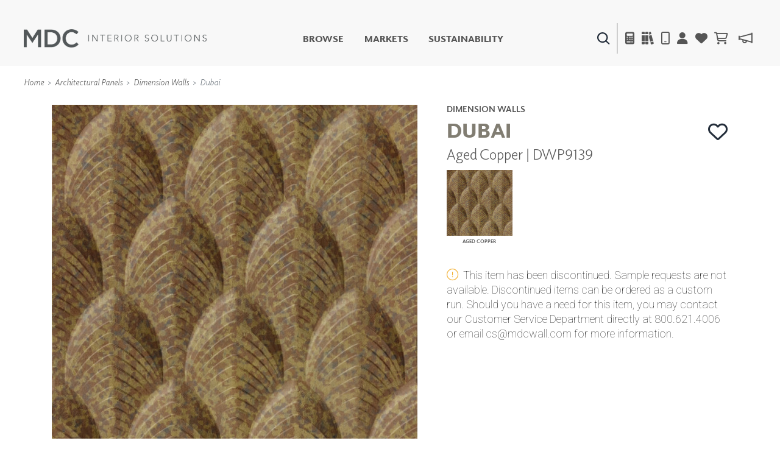

--- FILE ---
content_type: text/html; charset=utf-8
request_url: https://www.mdcwall.com/product/dimensional-panels/DWP9139
body_size: 139475
content:
<!DOCTYPE html>
<html lang="en-US">

<head>
    <meta charset="utf-8" />
    <meta name="viewport" content="width=device-width, initial-scale=1, shrink-to-fit=no" />
    <title>Wall Panels | Dimension Walls | Aged Copper | DWP9139 - MDC Interior Solutions</title>
    
<link rel="canonical" href="https://www.mdcwall.com/product/dimensional-panels/DWP9139" />
<meta property="og:title" content="Dubai | Aged Copper | DWP9139" />
<meta property="og:image" content="https://cdn.mdcwall.com/assets/images/products/DWP9139.jpg?width=600" />


    <!-- SEO -->
    <meta property="og:locale" content="en_US" />
    <meta property="og:type" content="website" />
    <meta property="og:title" content="Wall Panels | Dimension Walls | Aged Copper | DWP9139 - MDC Interior Solutions" />
    <meta property="og:url" content="https://www.mdcwall.com/" />
    <meta property="og:site_name" content="MDC Interior Solutions" />
    <meta name="twitter:card" content="summary_large_image" />
    <meta name="twitter:title" content="Wall Panels | Dimension Walls | Aged Copper | DWP9139 - MDC Interior Solutions" />
    <!-- / SEO -->

    <link rel='dns-prefetch' href='//www.mdcwall.com' />
    <link rel='dns-prefetch' href='//images.mdcwall.com' />
    <link rel='dns-prefetch' href='//maxcdn.bootstrapcdn.com' />
    <link rel='dns-prefetch' href='//use.typekit.net' />
    <link rel='dns-prefetch' href='//stackpath.bootstrapcdn.com' />
    <link rel='dns-prefetch' href='//cdnjs.cloudflare.com' />
    <link rel='dns-prefetch' href='//code.jquery.com' />

    <!-- favicons -->
    <link rel="icon" href="/images/icons/favicons/MDC_Website2.0_Favicon_32x32.jpg" sizes="32x32">
    <link rel="icon" href="/images/icons/favicons/MDC_Website2.0_Favicon_128x128.jpg" sizes="128x128">
    <link rel="icon" href="/images/icons/favicons/MDC_Website2.0_Favicon_192x192.jpg" sizes="192x192">
    <link rel="shortcut icon" href="/images/icons/favicons/MDC_Website2.0_Favicon_196x196.jpg" sizes="196x196">
    <link rel="apple-touch-icon" href="/images/icons/favicons/MDC_Website2.0_Favicon_152x152.jpg" sizes="152x152">
    <link rel="apple-touch-icon" href="/images/icons/favicons/MDC_Website2.0_Favicon_167x167.jpg" sizes="167x167">
    <link rel="apple-touch-icon" href="/images/icons/favicons/MDC_Website2.0_Favicon_180x180.jpg" sizes="180x180">

    <link rel="preload" href="/css/site.min.css?v=LN99Ke8z-bm-sK5QZuZ4gxC7CxInZlfhaaS7MUuqIb4" as="style" onload="this.onload=null;this.rel='stylesheet'">
    <link rel="preload" href="https://use.typekit.net/gdo1fqh.css" as="style" onload="this.onload=null;this.rel='stylesheet'">
    <noscript>
        <link rel="stylesheet" href="/css/site.min.css">
        <link rel="stylesheet" href="https://use.typekit.net/gdo1fqh.css">
        <link rel="stylesheet" href="https://kit.fontawesome.com/42f8c501e2.css" crossorigin="anonymous">
    </noscript>
    <script src="https://kit.fontawesome.com/42f8c501e2.js" crossorigin="anonymous"></script>
    <script>
            (function (w) {
                "use strict"; if (!w.loadCSS) { w.loadCSS = function () { } }
                var rp = loadCSS.relpreload = {}; rp.support = (function () {
                    var ret; try { ret = w.document.createElement("link").relList.supports("preload") } catch (e) { ret = !1 }
                    return function () { return ret }
                })(); rp.bindMediaToggle = function (link) {
                    var finalMedia = link.media || "all"; function enableStylesheet() {
                        if (link.addEventListener) { link.removeEventListener("load", enableStylesheet) } else if (link.attachEvent) { link.detachEvent("onload", enableStylesheet) }
                        link.setAttribute("onload", null); link.media = finalMedia
                    }
                    if (link.addEventListener) { link.addEventListener("load", enableStylesheet) } else if (link.attachEvent) { link.attachEvent("onload", enableStylesheet) }
                    setTimeout(function () { link.rel = "stylesheet"; link.media = "only x" }); setTimeout(enableStylesheet, 3000)
                }; rp.poly = function () {
                    if (rp.support()) { return }
                    var links = w.document.getElementsByTagName("link"); for (var i = 0; i < links.length; i++) { var link = links[i]; if (link.rel === "preload" && link.getAttribute("as") === "style" && !link.getAttribute("data-loadcss")) { link.setAttribute("data-loadcss", !0); rp.bindMediaToggle(link) } }
                }; if (!rp.support()) { rp.poly(); var run = w.setInterval(rp.poly, 500); if (w.addEventListener) { w.addEventListener("load", function () { rp.poly(); w.clearInterval(run) }) } else if (w.attachEvent) { w.attachEvent("onload", function () { rp.poly(); w.clearInterval(run) }) } }
                if (typeof exports !== "undefined") { exports.loadCSS = loadCSS }
                else { w.loadCSS = loadCSS }
            }(typeof global !== "undefined" ? global : this))
    </script>
    <script></script>

    <!-- Global site tag (gtag.js) - Google Analytics -->
    <script async src="https://www.googletagmanager.com/gtag/js?id=UA-1913562-1"></script>
    <script>window.dataLayer = window.dataLayer || [];
        function gtag() { dataLayer.push(arguments); }
        gtag('js', new Date());
        gtag('config', 'UA-1913562-1');</script>

    

    <!--Include Bootstrap in <Head> to universalize functionality sitewide-->
    

    
        <script src="https://code.jquery.com/jquery-3.5.1.min.js" integrity="sha256-9/aliU8dGd2tb6OSsuzixeV4y/faTqgFtohetphbbj0=" crossorigin="anonymous"></script>
<script>(window.jQuery||document.write("\u003Cscript src=\u0022/lib/jquery/dist/jquery.min.js\u0022 integrity=\u0022sha256-9/aliU8dGd2tb6OSsuzixeV4y/faTqgFtohetphbbj0=\u0022 crossorigin=\u0022anonymous\u0022\u003E\u003C/script\u003E"));</script>
        <script src="https://unpkg.com/@popperjs/core@2.5.3/dist/umd/popper.min.js"></script>
        <script src="https://stackpath.bootstrapcdn.com/bootstrap/4.5.2/js/bootstrap.bundle.min.js"></script>
<script>(window.jQuery && window.jQuery.fn && window.jQuery.fn.modal||document.write("\u003Cscript src=\u0022/lib/bootstrap/dist/js/bootstrap.bundle.min.js\u0022\u003E\u003C/script\u003E"));</script>
    

    <!--image preload async functions must be rendered before images load-->
    <script>/* Preload Image */

        var preloadedImage = [];
        function preloadImage(url) {
            var img = new Image();
            img.src = url;
            preloadedImage.push(img);
        }

        /* JS Dependency */
        function whenAvailable(name, callback) {
            var interval = 10; // ms
            window.setTimeout(function () {
                if (window[name]) {
                    callback(window[name]);
                } else {
                    window.setTimeout(arguments.callee, interval);
                }
            }, interval);
        }</script>


</head>

<body class="product controler-product action-dimensional">
    <header>
        <nav class="navbar navbar-expand-md navbar-toggleable-md navbar-light box-shadow">
    <div class="container-fluid">
        <a class="navbar-brand" id="site-logo" title="MDC Interior Solutions" rel="home" href="/">
            <img src="/images/logos/MDC_Int_Solu_Logo_Horizontal_Gray.png?v=ubEKSWrGcptFUT1qSqfgcVSPsIUSGmgAzbAy5mD4tPk" width="300px" height="30px" alt="MDC Interior Solutions">
        </a>

        <div class="secondary-nav navbar-nav d-flex d-md-none">
            <div class="menu-item search-item">
                <a class="ss360-trigger"><img alt="Search" data-src="https://cdn.mdcwall.com/assets/images/home/ico-search-blue.svg" /></a>
            </div>
            <div class="menu-item">
                <span></span>
            </div>
            <div class="menu-item d-md-inline-flex mobile_safari">
                <button class="btn" type="button" data-toggle="modal" data-target="#calc_aio" style="color: #212529; background-color: transparent;">
                    <i class="fad fa-calculator"></i>
                </button>
            </div>
            <li class="menu-item">
                <a href="/product/dimensional-panels/dwp9139"><i class="fa fa-solid fa-books"></i></a>
            </li>
            <div class="menu-item">
                <a href="/account/details"><i class="fas fa-user"></i></a>
            </div>
            <div class="menu-item">
                <a href="/account/favorites">
                    <i class="fas fa-heart"></i>
                </a>
            </div>


            <div id="cartNavContainer" class="cartNavContainer menu-item d-md-inline-flex mx-auto">
                
    <li class="menu-item d-md-inline-flex cart-nav">
        <a href="/cart">
            <i class="far fa-shopping-cart"></i>
 <div class="cart_total" id="cart_total" style="padding-left:5px;"></div>        </a>

    </li>


            </div>

        </div>

        <button class="navbar-toggler" id="header_" type="button" data-toggle="collapse" data-target=".navbar-collapse" aria-controls="navbarSecondarySupportedContent" aria-expanded="false" aria-label="Toggle navigation">
            <span class="navbar-toggler-icon"></span>
        </button>


        <div id="navbarSecondarySupportedContent" class="primary-nav navbar-collapse collapse d-md-inline-flex flex-column flex-md-row">
            

            <ul id="menu-primary" class="navbar-nav flex-grow-1 d-flex flex-column d-md-inline-flex flex-md-row">
                <li class="menu-item no-link">
                    <a class="shop-nav" style="cursor: pointer;">Browse</a>
                    <div class="mega-menu d-md-none d-md-flex safarionly_">
                        <div class="upper-container">
                            <div>
                                <div class="row menu-row">
                                    <div class="col-12 col-md-4">
                                        <div class="row no-gutters">
                                            <div class="col-12">
                                                <a title="New Products" href="/product/newproducts">
                                                    <img class="d-none d-sm-flex img-fluid w-100" alt="New Products" data-src="https://cdn.mdcwall.com/assets/images/home/SMALL BANNER.jpg" />
                                                    <img class="d-flex d-sm-none img-fluid w-100" alt="New Products" data-src="https://cdn.mdcwall.com/assets/images/home/SMALL BANNER.jpg" />
                                                </a>
                                            </div>
                                        </div>
                                    </div>
                                    <div class="col-12 col-md-4">
                                        <div class="row no-gutters">
                                            <div class="col-12 col-md-5">
                                                <a class="section-title" title="Digital Studio" href="/digitalstudio/digital-studio">
                                                    <img class="d-none d-md-flex img-fluid w-100" alt="Digital Studio" data-src="/images/view/Navigation/Digital.jpg" />
                                                </a>
                                            </div>
                                            <div class="col-12 col-md-7">
                                                <ul>
                                                    <li>
                                                        <a class="section-title" title="Digital Studio" href="/digitalstudio/digital-studio"><i class="d-flex d-md-none fa fa-caret-right"></i>Digital Studio</a>
                                                        <ul class="sub d-none d-md-flex flex-column">
                                                            <li>
                                                                <a title="DIGITAL IMAGING" href="/digitalstudio/digital-imaging">
                                                                    <i class="fa fa-caret-right"></i> DIGITAL IMAGING
                                                                </a>
                                                            </li>
                                                            <li>
                                                                <a href="/art" title=" Art">
                                                                    <i class="fa fa-caret-right"></i> Art
                                                                </a>
                                                            </li>
                                                            <li>
                                                                <a href="/digitalstudio/living-well-murals" title="Living Well Murals">
                                                                    <i class="fa fa-caret-right"></i>Living Well Murals
                                                                </a>
                                                            </li>
                                                            <li>
                                                                <a href="/digitalstudio/digital-curated" title="Digital Curated">
                                                                    <i class="fa fa-caret-right"></i>Digital Curated
                                                                </a>
                                                            </li>
                                                        </ul>
                                                    </li>
                                                </ul>
                                            </div>
                                        </div>
                                    </div>
                                    <div class="col-12 col-md-4">
                                        <div class="row no-gutters">
                                            <div class="col-12 col-md-5">
                                                <a class="section-title" title="Paints and Finishes" href="/pattern/paints-finishes">
                                                    <img class="d-none d-md-flex img-fluid w-100" alt="Paints And Finishes" data-src="/images/view/Navigation/PaintsAndFinishes.jpg" />
                                                </a>
                                            </div>
                                            <div class="col-12 col-md-7">
                                                <ul>
                                                    <li>
                                                        <a class="section-title" title="Paints and Finishes" href="/pattern/paints-finishes"><i class="d-flex d-md-none fa fa-caret-right"></i>Paints &amp; Finishes</a>
                                                        <ul class="sub d-none d-md-flex flex-column">
                                                            <li>
                                                                <a title="LiquaPearl" href="/product/paints-finishes/lp1029">
                                                                    <i class="fa fa-caret-right"></i> LiquaPearl
                                                                </a>
                                                            </li>
                                                            <li>
                                                                <a title="Ceramic" href="/product/paints-finishes/cp3031">
                                                                    <i class="fa fa-caret-right"></i> Ceramic
                                                                </a>
                                                            </li>
                                                        </ul>
                                                    </li>
                                                </ul>
                                            </div>
                                        </div>
                                    </div>
                                </div>
                                <div class="row menu-row">
                                    <div class="col-12 col-md-4">
                                        <div class="row no-gutters">
                                            <div class="col-12 col-md-5">
                                                <a class="section-title" title="WALLCOVERINGS" href="/category/wall-covering">
                                                    <img class="d-none d-md-flex img-fluid w-100" alt="WALLCOVERINGS" data-src="/images/view/Navigation/MDC_Web_Wallcovering_Nav.jpg" />
                                                </a>
                                            </div>
                                            <div class="col-12 col-md-7">
                                                <ul>
                                                    <li>
                                                        <a class="section-title" title="WALLCOVERINGS" href="/category/wall-covering"><i class="d-flex d-md-none fa fa-caret-right"></i>WALLCOVERINGS</a>
                                                        <ul class="sub d-none d-md-flex flex-column">
                                                            <li>
                                                                <a title="TYPE II" href="/collection/type-ii">
                                                                    <i class="fa fa-caret-right"></i> TYPE II
                                                                </a>
                                                            </li>
                                                            <li>
                                                                <a title="SPECIALTY EFFECTS" href="/collection/specialty-effects">
                                                                    <i class="fa fa-caret-right"></i> SPECIALTY EFFECTS
                                                                </a>
                                                            </li>
                                                            <li>
                                                                <a title="TEXTILES" href="/collection/textiles">
                                                                    <i class="fa fa-caret-right"></i> TEXTILES
                                                                </a>
                                                            </li>
                                                            <li>
                                                                <a title="FLEXIBLE WALL PROTECTION" href="/collection/wall-protection">
                                                                    <i class="fa fa-caret-right"></i> WALL PROTECTION
                                                                </a>
                                                            </li>
                                                        </ul>
                                                    </li>
                                                </ul>
                                            </div>
                                        </div>
                                    </div>
                                    <div class="col-12 col-md-4">
                                        <div class="row no-gutters">
                                            <div class="col-12 col-md-5">
                                                <a class="section-title" title="Dry Erase" href="/collection/dry-erase">
                                                    <img class="d-none d-md-flex img-fluid w-100" alt="Dry Erase" data-src="/images/view/Navigation/Dry_Erase.jpg" />
                                                </a>
                                            </div>
                                            <div class="col-12 col-md-7">
                                                <ul>
                                                    <li>
                                                        <a class="section-title" title="Dry Erase" href="/collection/dry-erase"><i class="d-flex d-md-none fa fa-caret-right"></i>Dry Erase</a>
                                                        <ul class="sub d-none d-md-flex flex-column">
                                                            <li>
                                                                <a title="FUSE DRY ERASE PAINT" href="/dryerase/fuze-dry-erase-paint">
                                                                    <i class="fa fa-caret-right"></i> FUZE DRY ERASE PAINT
                                                                </a>
                                                            </li>
                                                            <li>
                                                                <a title="DRY ERASE WALL COVERING" href="/dryerase/wallcovering">
                                                                    <i class="fa fa-caret-right"></i> DRY ERASE WALL COVERING
                                                                </a>
                                                            </li>
                                                            <li>
                                                                <a title="GLASS" href="/dryerase/glass">
                                                                    <i class="fa fa-caret-right"></i> GLASS
                                                                </a>
                                                            </li>
                                                            <li>
                                                                <a title="CORK" href="/dryerase/cork">
                                                                    <i class="fa fa-caret-right"></i> CORK
                                                                </a>
                                                            </li>
                                                        </ul>
                                                    </li>
                                                </ul>
                                            </div>
                                        </div>
                                    </div>
                                    <div class="col-12 col-md-4">
                                        <div class="row no-gutters">
                                            <div class="col-12 col-md-5">
                                                <a class="section-title" title="Decor" href="/collection/decor">
                                                    <img class="d-none d-md-flex img-fluid w-100" alt="Decor" data-src="https://cdn.mdcwall.com/assets/images/Decor/menu-image.jpg" />
                                                </a>
                                            </div>
                                            <div class="col-12 col-md-7">
                                                <ul>
                                                    <li>
                                                        <a class="section-title" title="Decor" href="/collection/decor"><i class="d-flex d-md-none fa fa-caret-right"></i>Decor</a>
                                                        <ul class="sub d-none d-md-flex flex-column">
                                                            <li>
                                                                <a title="Mirrors" href="/decor/mirrors"><i class="fa fa-caret-right"></i> Mirrors</a>
                                                            </li>
                                                            <li>
                                                                <a title="Wall Art" href="/decor/wall-art"><i class="fa fa-caret-right"></i> Wall Art</a>
                                                            </li>
                                                            <li>
                                                                <a title="Accessories" href="/decor/accessories"><i class="fa fa-caret-right"></i> Accessories</a>
                                                            </li>
                                                            <li>
                                                                <a title="Furniture" href="/decor/accent-furniture"><i class="fa fa-caret-right"></i> Furniture</a>
                                                            </li>
                                                            <li>
                                                                <a title="Textiles" href="/decor/textiles"><i class="fa fa-caret-right"></i> Textiles</a>
                                                            </li>
                                                            <li>
                                                                <a title="Outdoor" href="/decor/outdoor"><i class="fa fa-caret-right"></i> Outdoor</a>
                                                            </li>
                                                        </ul>
                                                    </li>
                                                </ul>
                                            </div>
                                        </div>
                                    </div>
                                </div>
                                <div class="row menu-row">
                                    <div class="col-12 col-md-4">
                                        <div class="row no-gutters">
                                            <div class="col-12 col-md-5">
                                                <a class="section-title" title="Acoustic Solutions" href="/collection/acoustic-solutions">
                                                    <img class="d-none d-md-flex img-fluid w-100" alt="ACOUSTIC SOLUTIONS" data-src="/images/view/Navigation/Acoustic_Solutions.jpg" />
                                                </a>
                                            </div>
                                            <div class="col-12 col-md-7">
                                                <ul>
                                                    <li>
                                                        <a class="section-title" title="Acoustic Solutions" href="/collection/acoustic-solutions"><i class="d-flex d-md-none fa fa-caret-right"></i>ACOUSTIC SOLUTIONS</a>
                                                        <ul class="sub d-none d-md-flex flex-column">
                                                            <li>
                                                                <a title="ZINTRA" href="/acousticsolutions/explore-zintra">
                                                                    <i class="fa fa-caret-right"></i> ZINTRA
                                                                </a>
                                                            </li>
                                                            <li>
                                                                <a title="ACOUSTICAL RESOURCE" href="/pattern/acoustical-resource">
                                                                    <i class="fa fa-caret-right"></i> ACOUSTICAL WALLCOVERINGS
                                                                </a>
                                                            </li>
                                                            <li>
                                                                <a title="CLOUD SCULPTURES" href="/acousticsolutions/cloud-sculptures">
                                                                    <i class="fa fa-caret-right"></i> CLOUD SCULPTURES
                                                                </a>
                                                            </li>
                                                        </ul>
                                                    </li>
                                                </ul>
                                            </div>
                                        </div>
                                    </div>
                                    <div class="col-12 col-md-4">
                                        <div class="row no-gutters">
                                            <div class="col-12 col-md-5">
                                                <a class="section-title" title="Architectural Panels" href="/category/architectural-panels">
                                                    <img class="d-none d-md-flex img-fluid w-100" alt="Architectural Panels" data-src="/images/view/Navigation/Wall_Panels.jpg" />
                                                </a>
                                            </div>
                                            <div class="col-12 col-md-7">
                                                <ul>
                                                    <li>
                                                        <a class="section-title" title="Architectural Panels" href="/category/architectural-panels"><i class="d-flex d-md-none fa fa-caret-right"></i>Architectural Panels</a>
                                                        <ul class="sub d-none d-md-flex flex-column">
                                                            <li>
                                                                <a title="DIMENSION WALLS" href="/pattern/wall-panels/dimensionwalls">
                                                                    <i class="fa fa-caret-right"></i> DIMENSION WALLS
                                                                </a>
                                                            </li>
                                                            <li>
                                                                <a title="DIMENSION CEILINGS" href="/pattern/wall-panels/dimensionceilings">
                                                                    <i class="fa fa-caret-right"></i> DIMENSION CEILINGS
                                                                </a>
                                                            </li>
                                                            <li>
                                                                <a title="ARCHITECTURAL METALS" href="/collection/architectural-metals">
                                                                    <i class="fa fa-caret-right"></i> ARCHITECTURAL METALS
                                                                </a>
                                                            </li>
                                                            <li>
                                                                <a title="Door Skins" href="/pattern/wall-panels/door-skins">
                                                                    <i class="fa fa-caret-right"></i> DOOR SKINS
                                                                </a>
                                                            </li>
                                                            <li>
                                                                <a title="Woodland Architectural Panels" href="/pattern/wall-panels/woodland-architectural-panels">
                                                                    <i class="fa fa-caret-right"></i> WOODLAND ARCHITECTURAL PANELS
                                                                </a>
                                                            </li>
                                                            <li>
                                                                <a href="/pattern/wall-panels/megatextures" title="Mega Textures">
                                                                    <i class="fa fa-caret-right"></i> MEGA TEXTURES
                                                                </a>
                                                            </li>
                                                        </ul>
                                                    </li>
                                                </ul>
                                            </div>
                                        </div>
                                    </div>
                                    <div class="col-12 col-md-4">
                                        <div class="row no-gutters">
                                            <div class="col-12 col-md-5">
                                                <a class="section-title" title="Window Shades" href="/rollashade">
                                                    <img class="d-none d-md-flex img-fluid w-100" alt="Window Shades" data-src="https://cdn.mdcwall.com/assets/images/RollAShade/ras-hero.jpeg" />
                                                </a>
                                            </div>
                                            <div class="col-12 col-md-7">
                                                <ul>
                                                    <li>
                                                        <a class="section-title" title="Window Shades" href="/rollashade"><i class="d-flex d-md-none fa fa-caret-right"></i>Window Shades</a>
                                                        <ul class="sub d-none d-md-flex flex-column">
                                                            <li>
                                                                <a href="/rollashade/#products">
                                                                    <i class="fa fa-caret-right"></i> Plus+ Shades
                                                                </a>
                                                            </li>
                                                            <li>
                                                                <a href="/rollashade/#products">
                                                                    <i class="fa fa-caret-right"></i> Contract Plus+
                                                                </a>
                                                            </li>
                                                            <li>
                                                                <a href="/rollashade/#products">
                                                                    <i class="fa fa-caret-right"></i> Eclipse Automated Sun Control
                                                                </a>
                                                            </li>
                                                            <li>
                                                                <a href="/rollashade/#products">
                                                                    <i class="fa fa-caret-right"></i> Zipshade
                                                                </a>
                                                            </li>
                                                            <li>
                                                                <a href="/rollashade/#products">
                                                                    <i class="fa fa-caret-right"></i> Cable Guide
                                                                </a>
                                                            </li>
                                                        </ul>
                                                    </li>
                                                </ul>
                                            </div>
                                        </div>
                                    </div>
                                </div>
                            </div>
                        </div>
                        <div class="lower-container d-none d-md-flex justify-content-center">
                            <a title="Learn About All Solutions" href="/productsummary/acoustic-solutions">Learn About All Solutions</a>
                        </div>
                    </div>
                </li>

                <li class="menu-item">
                    <a title="Markets" href="/markets/workplace">Markets</a>
                </li>
                <li class="menu-item">
                    <a href="/sustainability/sustainable-commitment">Sustainability</a>
                </li>
                <li class="menu-item d-flex d-md-none"><a href="#" data-toggle="modal" data-target="#calc_aio">Calculator</i></a></li>
                <li class="menu-item d-flex d-md-none"><a href="/account/details">Account</a></li>
                <li class="menu-item d-flex d-md-none" target="_blank"><a href="https://news.mdcwall.com/">Blog</a></li>
            </ul>

            <div class="secondary-nav justify-content-center navbar-nav flex-grow-1 mobile-lower">
                <div class=" d-flex menu-item search-item d-none d-md-inline-flex">
                    <a class="ss360-trigger"><img src="https://cdn.mdcwall.com/assets/images/home/ico-search-blue.svg" alt="Search" /></a>
                </div>
                <div class="menu-item d-none d-md-inline-flex">
                    <span></span>
                </div>
                <div class="menu-item d-none d-md-inline-flex">
                    <a href="#" data-toggle="modal" data-target="#calc_aio"><i class="fad fa-calculator"></i></a>
                </div>
                <div class="menu-item d-none d-md-inline-flex">
                    <a href="/brochures"><i class="fa fa-solid fa-books"></i></a>
                </div>
                <div class="menu-item d-none d-md-inline-flex">
                    <a href="/home/find-representative"><i class="far fa-mobile"></i></a>
                </div>
                <div class="menu-item d-none d-md-inline-flex">
                    <a href="/account/details"><i class="fas fa-user"></i></a>
                </div>
                <div class="menu-item d-none d-md-inline-flex">
                    <a href="/account/favorites">
                        <i class="fas fa-heart"></i>
                    </a>
                </div>
                <div id="cartNavContainer" class="cartNavContainer menu-item d-none d-md-inline-flex mx-auto">
                    
    <li class="menu-item d-md-inline-flex cart-nav">
        <a href="/cart">
            <i class="far fa-shopping-cart"></i>
 <div class="cart_total" id="cart_total" style="padding-left:5px;"></div>        </a>

    </li>


                </div>
                <div class="menu-item d-none d-md-inline-flex">
                    <a href="https://news.mdcwall.com/">
                        <i class="far fa-megaphone"></i>
                    </a>
                </div>
            </div>
            <div class="lower-container d-flex d-md-none justify-content-center">
                <a title="Learn About All Solutions" href="/productsummary/acoustic-solutions">Learn About All Solutions</a>
            </div>
        </div>
    </div>
</nav>

<nav class="toggle-search active d-none">
    <div class="container-fluid">

        <div class="row align-items-center">
            <div class="col-sm-2"></div>
            <div class="col-sm-8 d-inline-flex form-col">
                <div class="col-9 col-sm-10">
                    <input name="searchQuery" type="text" class="form-control" />
                </div>
                <div class="col-3 col-sm-2">
                    <button type="submit" class="btn primary">SEARCH</button>
                </div>
            </div>
            <div class="col-sm-2"></div>
        </div>

    </div>
</nav>


<section class="cm-popup-container" role="region" aria-label="Calculator Popup">
    <!-- the script REQUIRES CalcMode to be set on EVERY page this is called. -->
    <div class="portfolio-modal modal fade" id="calc_aio" tabindex="-1" role="dialog" aria-hidden="true" aria-labelledby="how-much-1">
        <!-- for aria use PopUpHeader-->
        <div class="modal-dialog cm-modal-dialog" role="document" style="width: 100%;">
            <div class="modal-content cm-content">
                <div class="modal-body" style="width: 100%;">
                    <button type="button" class="close" data-dismiss="modal" aria-label="Close">
                        <span class="cm-close-x" aria-hidden="true"><img class="img-fluid" alt="Close" data-src="/images/icons/mdc-close.png" /></span> <!-- a big X is the multiplication symbol -->
                    </button>
                    <script>$(document).ready(function () {
        $("#wall_row").show();
        $("#paint_row").hide();
        $("#digital_row").hide();
        $("#dimension_row").hide();




        $('input[type=radio][name=calcoptions]').change(function () {

            if (this.value == 'wallcovering') {
                $("#paint_row,#digital_row,#dimension_row").hide('fast', function () {
                    $("#wall_row").fadeIn("fast");
                });

            }
            if (this.value == 'paint') {
                $("#wall_row,#digital_row,#dimension_row").hide('fast', function () {
                    $("#paint_row").fadeIn("fast");
                });

            }
            if (this.value == 'digital') {
                $("#wall_row,#paint_row,#dimension_row").hide('fast', function () {
                    $("#digital_row").fadeIn("fast");
                });
            }
            else if (this.value == 'dimension') {
                $("#wall_row,#paint_row,#digital_row").hide('fast', function () {
                    $("#dimension_row").fadeIn("fast");
                });

            }
        });

    });


    function show(id) {



    }</script>
<div id="intro_row" class="row justify-content-center" style="">

    <div id="wallcoveringsContent">
        <div class="col-12 text-center">
            <h2 id="how-much-1" class="text-white" style="font-size:32px;">HOW MUCH DO I NEED?</h2>
        </div>
    </div>
    <hr />
</div>

<div id="nav_row" class="row justify-content-center" style="">
    <div class="btn-group btn-group-lg btn-group-toggle" data-toggle="buttons">
        <label class="btn btn-lg btn-light active">
            <input type="radio" name="calcoptions" id="option1" autocomplete="off" value="wallcovering" checked> Wallcovering
        </label>
        <label class="btn btn-lg btn-light">
            <input type="radio" name="calcoptions" id="option4" autocomplete="off" value="digital"> Digital
        </label>
        <label class="btn btn-lg btn-light">
            <input type="radio" name="calcoptions" id="option2" autocomplete="off" value="dimension"> Dimension Panels
        </label>
        <label class="btn btn-lg btn-light">
            <input type="radio" name="calcoptions" id="option3" autocomplete="off" value="paint"> Paint
        </label>
    </div>
</div>
    <hr />


<div id="wall_row" class="row" style="">
    <script>$(document).ready(function () {
        AIOwallcoveringsInit();
        wallCalcInPage = true;
    });

    var AIOtabSelected = "wallcoverings";

    var AIOwallcoveringsInit = function () {

        var prodType = $('#wallProdType').val();
        $('#wallProdType').on('change', function () {

            prodType = this.value;
            updateAIOCalculated();
        });

        var sqFoot = $('#wallSqFtField').val();
        $("#wallSqFtField")
            .focus(function () {
                document.getElementById("wallPerimeterField").value = "";
                document.getElementById("wallHeightField").value = "";
                perimeter = 0;
                height = 0;

                $('input[value="wallSqFt"]').attr('checked', true);
                usedFields = "wallSqFt";
                updateAIOCalculated();
            })
            .keyup(function () {
                sqFoot = this.value;
                updateAIOCalculated();
            });

        var perimeter = $('#wallPerimeterField').val();
        $("#wallPerimeterField")
            .focus(function () {
                document.getElementById("wallSqFtField").value = "";
                sqFoot = 0;

                $('input[value="wallHeight"]').attr('checked', true);
                usedFields = "wallHeight";
                updateAIOCalculated();
            })
            .keyup(function () {
                perimeter = this.value;
                updateAIOCalculated();
            });

        var height = $('#wallHeightField').val();
        $("#wallHeightField")
            .focus(function () {
                document.getElementById("wallSqFtField").value = "";
                sqFoot = 0;

                $('input[value="wallHeight"]').attr('checked', true);
                usedFields = "wallHeight";
                updateAIOCalculated();
            })
            .keyup(function () {
                height = this.value;
                updateAIOCalculated();
            });

        var usedFields = $('input[name="wallSqFtType"]:checked').val();
        $('input[name="wallSqFtType"]').change(function () {
            usedFields = this.value;
            updateAIOCalculated();
        });

        var updateAIOCalculated = function () {

            var val = (usedFields == "wallHeight") ? perimeter * height : sqFoot;

            val = Math.ceil((val / (prodType)))
            if (isNaN(val) || val == 0 || val === Infinity) {
                $("#wcCalculated_AIO").html(" <span>---</span>");
            } else {
                $("#wcCalculated_AIO").html(val + " <span style='font-size:14pt'>yards</span>");
            }
        };
        updateAIOCalculated();

    };
</script>

<div class="text-block text-center" id="cm-input-div">
    <div id="calculatorPopUp" left: 258px;">
        <div class="row">
            <div class="col-sm">
                <div class="calcSection">
                    <label class="text-white" style="padding:10px;">Width</label>
                    <div class="form-group">
                        <div class="cm-select-div">
                            <select name="wallProdType" class="cm-select-dd w-100" id="wallProdType">
                                <option value="" selected disabled hidden>Select Width</option>
                                <option value="12">54" wide</option>
                                <option value="9">39" wide</option>
                                <option value="8">36" wide</option>
                                <option value="6">27" wide</option>
                            </select>
                        </div>
                    </div>
                </div>
            </div>
        </div>
        <br />
        <div class="row">
            <div class="col-md d-flex justify-content-center">
                <div class="calcSection">
                    <label id="dwallSqFtField" class="text-white d-flex justify-content-center" style="padding:10px;">
                        Square Footage
                    </label>
                    <input id="wallSqFtField" style="font-size:large;" type="text" class="form-control inputField" aria-label="Large" aria-describedby="inputGroup-sizing-sm">
                    <div class="flex-row d-flex justify-content-center" style="padding:5%;">
                        <h1>OR</h1>
                    </div>
                    <div class="row">
                        <div class="col-sm-6">
                            <div class="cm-input-wrapper">
                                <label id="dwallPerimeterField" class="text-white d-flex justify-content-center" style="padding:10px;">
                                    Height (feet)
                                </label>
                                <input id="wallPerimeterField" style="font-size:large;" class="form-control inputField" />
                            </div>
                        </div>
                        <div class="col-sm-6">
                            <div class="cm-input-wrapper">
                                <label id="dwallHeightField" class="text-white d-flex justify-content-center" style="padding:10px;">
                                    Width (feet)
                                </label>
                                <input id="wallHeightField" style="font-size:large;" class="form-control inputField" />
                            </div>
                        </div>
                    </div>
                </div>
            </div>
        </div>
    </div>
    <div class="row">
        <div class="col-sm">

            <div class="calcSection">
                <br>
                <h1 class="display-2">
                    <strong style="font-size: 72px!important;">
                        <span id="wcCalculated_AIO" class="text-white">
                            0
                            <span>linear yards</span>
                        </span>
                    </strong>
                </h1>
                <br>
                <span class="text-white"><strong style="font-size: small; font-style:italic;">This calculation is rounded up to nearest yard and includes a recommended 10% waste factor. Installers should be aware of pattern, width, and match before submitting final figures.</strong></span>
            </div>
        </div>
    </div>

</div>

</div>
<div id="digital_row" class="row">
    
<script>$(document).ready(function () {
        AIOdigitalInit();
        digitalCalcInPage = true;
    });

    var AIOdigitalInit = function () {
        var digitalProdType = $('#digitalProdType').val();
       
        var width = $('#digitalWidthField').val();
        var height = $('#digitalHeightField').val();
        var res = $('#digitalResolutionField').val();
        var digitalUpdateCalculated = function () {
            if (digitalProdType == "inches") {

                var wval = Math.ceil((width / 50) * res);
                var hval = Math.ceil((height / 50) * res);
                if (isNaN(wval) || isNaN(hval) || isNaN(res)) {
                    $('#digitalMessage').html("please check input");
                    $('#digitalCalculated').html("<span id='digitalCalculatedUnits' style='font-size:16px'> --- </span> ");
                } else {
                    $('#digitalMessage').html("maximum estimate output size should be:");
                    $('#digitalCalculated').html(wval + "<span id='digitalCalculatedUnits' style='font-size:16px'> in.</span> x " + hval + "<span id='digitalCalculatedUnits' style='font-size:16px'> in.</span>");

                }
            }
            else if (digitalProdType == "pixels") {
                var wval = Math.ceil(width / 50);
                var hval = Math.ceil(height / 50);


                if (isNaN(wval) || isNaN(hval)) {
                    $('#digitalMessage').html("please check input");
                    $('#digitalCalculated').html("<span id='digitalCalculatedUnits' style='font-size:16px'> --- </span> ");
                }
                else {
                $('#digitalMessage').html("maximum estimate output size should be:");
                $('#digitalCalculated').html(wval + "<span id='digitalCalculatedUnits' style='font-size:16px'> in.</span> x " + hval + "<span id='digitalCalculatedUnits' style='font-size:16px'> in.</span>");
            }
            }
            else if (digitalProdType == "backwards") {
                var wval = Math.ceil(50 * width / 300);
                var hval = Math.ceil(50 * height / 300);

                if (isNaN(wval) || isNaN(hval)) {

                    $('#digitalMessage').html("please check input");
                    $('#digitalCalculated').html("<span id='digitalCalculatedUnits' style='font-size:16px'> --- </span> ");
                    $('#digitalCalculatedDPI').hide();


                } else {
                    $('#digitalMessage').html("the minimum image size should be:");
                    $('#digitalCalculated').html(wval + "<span id='digitalCalculatedUnits' style='font-size:16px'> in.</span> x " + hval + "<span id='digitalCalculatedUnits' style='font-size:16px'> in.</span>");
                }
                }
        }
        var updateDigitalLabels = function (b) {
            if (digitalProdType == "inches") {
                $('#dWidthUnits').html(" (in)");
                $('#dHeightUnits').html(" (in)");
                $('#digitalResolutionField').show();
                $('#digitalResolution').show();
                $('#digitalCalculatedDPI').hide();
                $('#digitalCalculatedUnits').html(' in.');
            }
            else if (digitalProdType == "pixels") {
                $('#dWidthUnits').html(" (px)");
                $('#dHeightUnits').html(" (px)");
                $('#digitalResolutionField').hide();
                $('#digitalResolution').hide();
                $('#digitalCalculatedDPI').hide();
                $('#digitalCalculatedUnits').html(' in.');
            }
            else if (digitalProdType == "backwards") {
                $('#dWidthUnits').html(" (in)");
                $('#dHeightUnits').html(" (in)");
                $('#digitalResolutionField').hide();
                $('#digitalResolution').hide();
                $('#digitalCalculatedDPI').show();
                $('#digitalCalculatedUnits').html(' in.');
            }
        }
        updateDigitalLabels();
        digitalUpdateCalculated();
        $('#digitalProdType').change(function () {
            digitalProdType = this.value;
            updateDigitalLabels();
            digitalUpdateCalculated();
        });
        $("#digitalWidthField")
            .keyup(function () {
                width = this.value;
                digitalUpdateCalculated();
            });
        $("#digitalHeightField")
            .keyup(function () {
                height = this.value;
                digitalUpdateCalculated();
            });
        $("#digitalResolutionField")
            .change(function () {
                res = $(this).val();
                digitalUpdateCalculated();
            });
    }
        </script>


                        <div class="text-block text-center" id="cm-input-div">


                            <div id="calculatorPopUp" left: 258px;">

                            <div class="row">
                                <div class="col-sm">
                                    <div class="calcSection">
                                        <div class="form-group">
                                            <div class="cm-select-div">
                                                <label id="dselectLabel" class="text-white d-flex justify-content-center" style="padding:10px;">
                                                    Select Option
                                                </label>
                                                <select name="digitalProdType" class="cm-select-dd w-100" id="digitalProdType">
                                                    <option value="" selected disabled hidden>Select Option</option>
                                                    <option value="inches">input image size in inches</option>
                                                    <option value="pixels">input image size in pixels</option>
                                                    <option value="backwards">input mural dimensions (in inches)</option>
                                                </select>
                                            </div>
                                        </div>
                                    </div>
                                </div>
                            </div>
                            <br />
                            <div class="row">
                                <div class="col-md d-flex justify-content-center">
                                    <div class="calcSection">
                                        <div class="cm-input-wrapper">
                                            <div id="digitalResolution">
                                                <label id="digitalResolutionLabel" class="text-white d-flex justify-content-center" style="padding:10px;">
                                                    Resolution(dpi)
                                                </label>
                                                <select id="digitalResolutionField" class="cm-select-dd" style="width: 130px;">
                                                    <option value="" selected disabled hidden>Select Option</option>
                                                    <option value="300">300</option>
                                                    <option value="150">150</option>
                                                    <option value="72">72</option>
                                                    <option value="50">50</option>
                                                </select>
                                                <br />
                                            </div>
                                            </div>
                                        <div class="row" style="padding-top:5%;">

                                            <div class="col-sm-6">
                                                <div class="cm-input-wrapper">
                                                    <label id="dWidthLabel" class="text-white d-flex justify-content-center" style="padding:10px;">
                                                        Width
                                                    </label>
                                                    <input id="digitalWidthField" style="font-size:large;" class="form-control inputField" />
                                                </div>
                                            </div>
                                            <div class="col-sm-6">
                                                <div class="cm-input-wrapper">
                                                    <label id="dHeightLabel" class="text-white d-flex justify-content-center" style="padding:10px;">
                                                        Height
                                                    </label>
                                                    <input id="digitalHeightField" style="font-size:large;" class="form-control inputField" />
                                                </div>
                                            </div>
                                        </div>
                                        </div>
                                    </div>
                            </div>

                            <br>

                            <div class="row" >
                                <div class="col-sm d-flex justify-content-center" >
                                    <div class="calcSection text-white" style="width: 230px; padding-top:5%;">
                                        <h1 id="digitalMessage" style="padding-bottom: 25px;">maximum estimate output size should be:</h1>

                                        <strong style="font-size: 36px!important;">

                                            <span id="digitalCalculated" style="font-size:36px;">---<span id="digitalCalculatedUnits" style="font-size:16px"> </span> <span id="digitalCalculatedUnits" style="font-size:16px"> </span></span>
                                        </strong>
                                       
                                        <div id="digitalCalculatedDPI" style="display: none;">at 300dpi</div>
                                        <br>
                                        <p class="text-white" style="padding-top:25px; font-size: small; font-style:italic;">*Actual output may vary depending on image content, quality and clarity.  Please contact your MDC Studio representative to confirm calculations.</p>
                                    </div>
                                </div>
                            </div>

                        </div>
                            </div>
        
</div>
<div id="dimension_row" class="row">
    

<script>$(document).ready(function () {
        AIOdimensionInit();
        DimensionCalcInPage = true;
    });







    var tabSelected = "dimension";
  

    var AIOdimensionInit = function () {
        var prodType = null;

        $('#dimensionProductType').on('change', function () {
            $('#area_row').fadeIn('slow');
            if (document.getElementById("dimensionProductType").value == "Wall") {
                $("#dimensionwall_row").show();
                $("#dimensionceiling_row").hide();
                prodType = $('#dimensionArea').val();
                updateCalculated();
            }
            if (document.getElementById("dimensionProductType").value =="Ceiling") {
                $("#dimensionwall_row").hide();
                $("#dimensionceiling_row").show();
                prodType = $('#dimensionAreac').val();
                updateCalculated();

            }


        });


       
        $('#dimensionArea').on('change', function () {

            prodType = this.value;
            //alert(prodType);

            updateCalculated();
        });

       
        $('#dimensionAreac').on('change', function () {

            prodType = this.value;
            //alert(prodType);

            updateCalculated();
        });

        var sqFoot = $('#dimensionSqFtField').val();
        $("#dimensionSqFtField")
            .focus(function () {
                document.getElementById("dimensionPerimeterField").value = "";
                document.getElementById("dimensionHeightField").value = "";
                perimeter = 0;
                height = 0;

                $('input[value="dimensionSqFt"]').attr('checked', true);
                usedFields = "dimensionSqFt";
                updateCalculated();
            })
            .keyup(function () {
              
                    sqFoot = this.value;
                
                //console.log(this.value);
                updateCalculated();
            });

        var perimeter = $('#dimensionPerimeterField').val();
        $("#dimensionPerimeterField")
            .focus(function () {
                document.getElementById("dimensionSqFtField").value = "";
                sqFoot = 0;

                $('input[value="dimensionPerimeterHeight"]').attr('checked', true);
                usedFields = "dimensionPerimeterHeight";
                updateCalculated();
            })
            .keyup(function () {
              
                    perimeter = this.value;
                
                //console.log(this.value);
                updateCalculated();
            });


        var height = $('#dimensionHeightField').val();
        $("#dimensionHeightField")
            .focus(function () {
                document.getElementById("dimensionSqFtField").value = "";
                sqFoot = 0;

                $('input[value="dimensionPerimeterHeight"]').attr('checked', true);
                usedFields = "dimensionPerimeterHeight";
                updateCalculated();
            })
            .keyup(function () {
                //console.log(this.value);

                height = this.value;
                
                updateCalculated();
            });

        var usedFields = $('input[name="dimensionSqFtType"]:checked').val();
        $('input[name="dimensionSqFtType"]').change(function () {
            usedFields = this.value;
            //console.log(this.value);
            updateCalculated();
        });



        var updateCalculated = function () {
            //console.log(usedFields);
            //alert("updating");
            var val = (usedFields == "dimensionPerimeterHeight") ? perimeter * height : sqFoot;

            val = Math.ceil((val / (prodType)))
            if (isNaN(val) || val == 0 || val === Infinity) {
                $("#dimensionCalculated").html(" <span>---</span>");
            } else {
                $("#dimensionCalculated").html(val + " <span style='font-size:14pt'>Panels</span>");
            }
        };
        updateCalculated();

    };</script>







                    <div class="text-block text-center" id="cm-input-div">



                        <div id="calculatorPopUp" left: 258px;">

                            <div class="row" id="dimension_id">
                                <div class="col-sm">
                                    <div class="calcSection">
                                        <div class="form-group">
                                            <div class="cm-select-div">
                                                <label id="dimensionProductLabel" class="text-white d-flex justify-content-center" style="padding:10px;"> Select Product </label>
                                                <select name="dimensionProductType" class="cm-select-dd w-100" id="dimensionProductType">
                                                    <option value="" selected disabled hidden>Select Product</option>
                                                    <option value="Wall">Wall</option>
                                                    <option value="Ceiling">Ceiling</option>
                                                </select>
                                            </div>
                                        </div>
                                    </div>
                                </div>
                            </div>

                            <div class="" id="area_row" style="display:none;">
                                <div class="row" id="dimensionwall_row" style="display:block;">
                                    <div class="col-sm">
                                        <div class="calcSection">
                                            <label class="text-white d-flex justify-content-center" style="padding:10px;">Panel Size</label>
                                            <div class="form-group">
                                                <div class="cm-select-div">
                                                    <select name="dimensionArea" class="cm-select-dd w-100" id="dimensionArea">
                                                        <option value="0" disabled hidden>Select Size</option>
                                                        <option value="32" selected>4' x 8'</option>
                                                        <option value="40">4' x 10'</option>
                                                    </select>
                                                </div>
                                            </div>
                                        </div>
                                    </div>
                                </div>
                                <div class="row" id="dimensionceiling_row" style="display:none;">
                                    <div class="col-sm">
                                        <div class="calcSection">
                                            <label class="text-white d-flex justify-content-center" style="padding:10px;">Panel Size</label>
                                            <div class="form-group">
                                                <div class="cm-select-div">
                                                    <select name="dimensionAreac" class="cm-select-dd w-100" id="dimensionAreac">
                                                        <option value="0" selected disabled hidden>Select Size</option>
                                                        <option selected value="4">2' x 2'</option>
                                                        <option value="8">2' x 4'</option>
                                                    </select>
                                                </div>
                                            </div>
                                        </div>
                                    </div>
                                </div>
                                <br />

                            </div>
                            <div class="row">
                                <div class="col-md d-flex justify-content-center">
                                    <div class="calcSection">

                                        <label id="ddimensionSqFtField" class="text-white d-flex justify-content-center" style="padding:10px;">
                                            Square Footage
                                        </label>
                                        <input id="dimensionSqFtField" style="font-size:large;" type="text" class="form-control inputField" aria-label="Large" aria-describedby="inputGroup-sizing-sm">
                                        <div class="flex-row d-flex justify-content-center" style="padding:5%;"> <h1>OR</h1></div>
                                        <div class="row">

                                            <div class="col-sm-6">
                                                <div class="cm-input-wrapper">
                                                    <label id="ddimensionPerimeterField" class="text-white d-flex justify-content-center" style="padding:10px;">
                                                        Height (feet)
                                                    </label>
                                                    <input id="dimensionPerimeterField" style="font-size:large;" class="form-control inputField" />
                                                </div>
                                            </div>
                                            <div class="col-sm-6">
                                                <div class="cm-input-wrapper">
                                                    <label id="ddimensionHeightField" class="text-white d-flex justify-content-center" style="padding:10px;">
                                                        Width (feet)
                                                    </label>
                                                    <input id="dimensionHeightField" style="font-size:large;" class="form-control inputField" />
                                                </div>
                                            </div>
                                        </div>
                                    </div>
                                </div>



                            </div>
                        </div>
                        <div class="row">
                            <div class="col-sm">

                                <div class="calcSection">
                                    <br>
                                    <h1 class="display-2">
                                        <strong style="font-size: 72px!important;">
                                            <span id="dimensionCalculated" class="text-white">
                                                0
                                                <span>yards</span>

                                            </span>
                                            </strong>
                                    </h1>
                                    <br>
                                    <span class="text-white">
                                    <strong style="font-size: small; font-style:italic;">
                                        This calculation is an approximation. Review installation instructions and verify dimensions before submitting final figures. Please review product detail pages to confirm panel size is available for desired pattern.
                                         </strong>
                                    </span>
                                </div>
                            </div>
                        </div>





                    </div><!-- end CalcOutput -->

   
</div>
<div id="paint_row" class="row">
    <script>
    $(document).ready(function () {
        AIOpaintInit();
        PaintCalcInPage = true;
    });


    var AIOpaintInit = function () {
        var prodType = $('#paintProdType').val();
        var sqFoot = $('#paintSqFtField').val();
        var perimeter = $('#paintPerimeterField').val();
        var height = $('#paintHeightField').val();
        var usedFields = $('input[name="paintSqFtType"]:checked').val();
        var updateCalculated = function () {

            var val = (usedFields == "paintPerimeterHeight") ? perimeter * height : sqFoot;
            var prodSplit = prodType.split(":");
            val = Math.ceil((val / (prodSplit[0])))

            if (prodSplit[2] != null) {
                var val2 = (usedFields == "paintPerimeterHeight") ? perimeter * height : sqFoot;
                val2 = Math.ceil((val2 / (parseInt(prodSplit[0]) + 25)))
            }


            if (isNaN(val) || val == 0 || val === Infinity) {
                $("#paintCalculated").html(" <span>---</span>");
                $("#paintCalculatedUnits").html("");

            } else {

                if (prodSplit[2] != null) {
                    $("#paintsCalculated").html(val);
                    $("#paintsCalculatedUnits").html(prodSplit[1]);

                    $("#paintSlateFXCalculated").html(val2);
                    $("#paintSlateFXCalculatedUnits").html(prodSplit[1]);


                } else {
                    $("#paintCalculated").html(val);
                    $("#paintCalculatedUnits").html(prodSplit[1]);
                }
            }
        };



        updateCalculated();
        $('#paintProdType').change(function () {
            prodType = this.value;
            updateCalculated();
        });
        $("#paintSqFtField")
            .focus(function () {
                document.getElementById("paintPerimeterField").value = "";
                document.getElementById("paintHeightField").value = "";
                perimeter = 0;
                height = 0;


                $('input[value="ptSqFoot"]').attr('checked', true);
                usedFields = "ptSqFoot";
                updateCalculated();
            })
            .keyup(function () {
                sqFoot = this.value;
                updateCalculated();
            });
        $("#paintPerimeterField")
            .focus(function () {
                document.getElementById("paintSqFtField").value = "";
                sqFoot = 0;
                $('input[value="paintPerimeterHeight"]').attr('checked', true);
                usedFields = "paintPerimeterHeight";
                updateCalculated();
            })
            .keyup(function () {
                perimeter = this.value;
                updateCalculated();
            });
        $("#paintHeightField")
            .focus(function () {
                document.getElementById("paintSqFtField").value = "";
                sqFoot = 0;

                $('input[value="paintPerimeterHeight"]').attr('checked', true);
                usedFields = "paintPerimeterHeight";
                updateCalculated();
            })
            .keyup(function () {
                height = this.value;
                updateCalculated();
            });
        $('input[name="paintSqFtType"]').change(function () {
            usedFields = this.value;
            updateCalculated();
        });
    }


    function checkSlateFX(o) {
        //console.log(nameSelect);

        if (o) {
            slateOptionValue = document.getElementById("paint-fx").value;

            if (slateOptionValue == o.value) {
                $("#paintCalc_row").hide();
                $("#paintSlateFX_row").show();
            }
            else {
                $("#paintCalc_row").show();
                $("#paintSlateFX_row").hide();
            }
        }
        else {
            $("#paintCalc_row").show();
            $("#paintSlateFX_row").hide();

        }

    }

</script>


<div class="text-block text-center" id="cm-input-div">



    <div id="calculatorPopUp" left: 258px;">


        <div class="row">
            <div class="col-sm">
                <div class="calcSection">
                    <label class="text-white" style="padding:10px;">Select Product</label>
                    <div class="form-group">
                        <div class="cm-select-div">
                            <select name="paintProdType" class="cm-select-dd w-100" id="paintProdType" onchange="checkSlateFX(this);">
                                <option id="paint-d" name="paintProdType" value="0:gallons" hidden selected>Select Product</option>
                                <option id="paint-lp" name="paintProdType" value="200:gallons">LiquaPearl</option>
                                <option id="paint-cp" name="paintProdType" value="400:gallons">Ceramic</option>
                            </select>
                        </div>
                    </div>
                </div>
            </div>
        </div>

    </div>


    <div class="row">
        <div class="col-md d-flex justify-content-center">

            <div class="calcSection">

                <label id="dpaintSqFtField" class="text-white d-flex justify-content-center" style="padding:10px;">
                    Square Footage
                </label>
                <input id="paintSqFtField" style="font-size:large;" type="text" class="form-control inputField" aria-label="Large" aria-describedby="inputGroup-sizing-sm">
                <div class="flex-row d-flex justify-content-center" style="padding:5%;">
                    <h1>OR</h1>
                </div>
                <div class="row">

                    <div class="col-sm-6">
                        <div class="cm-input-wrapper">
                            <label id="dpaintPerimeterField" class="text-white d-flex justify-content-center" style="padding:10px;">
                                Height (feet)
                            </label>
                            <input id="paintPerimeterField" style="font-size:large;" class="form-control inputField" />
                        </div>
                    </div>
                    <div class="col-sm-6">
                        <div class="cm-input-wrapper">
                            <label id="dpaintHeightField" class="text-white d-flex justify-content-center" style="padding:10px;">
                                Width (feet)
                            </label>
                            <input id="paintHeightField" style="font-size:large;" class="form-control inputField" />
                        </div>
                    </div>
                </div>
            </div>


        </div>
    </div>
    <div class="row">
        <div class="col-sm d-flex justify-content-center " style="display:none;">
            <div class="calcSection" id="paintCalc_row" style="padding:5%; width: 230px;">
                <strong style="font-size: 72px!important;">
                    <span id="paintCalculated" class="text-white">0</span>
                    <span id="paintCalculatedUnits" class="text-white" style="font-size: large;">kits</span>
                </strong>
                <br />
            </div>
        </div>
    </div>

    <div class="paintSlateFX_row row" id="paintSlateFX_row" style="display:none;">
        <div class="col-sm d-flex justify-content-center">

            <div class="calcSection" style="padding:5%; width: 230px;">
                <div id="base_calcu" style="padding-top: 5%;padding-bottom: 5%;">

                    <span id="fx" class="text-white" style="font-style: italic;">Base</span>
                    <br />
                    <strong style="font-size: 36px!important;">
                        <span id="paintsCalculated" class="text-white"></span>
                        <span id="paintsCalculatedUnits" class="text-white" style="font-size: 24px;"></span>
                    </strong>
                </div>
                <hr>
                <div id="fx_calcu" style="padding-top: 5%;">

                    <span id="fx" class="text-white" style="font-style: italic;">Effect</span>
                    <br />
                    <strong style="font-size: 36px!important;">

                        <span id="paintSlateFXCalculated" class="text-white"></span>
                        <span id="paintSlateFXCalculatedUnits" class="text-white" style="font-size: 24px;"></span>
                    </strong>
                </div>
                <br />
            </div>
        </div>
    </div>
    <div class="row">

        <p class="text-white"><strong style="font-size: small; font-style:italic;">Calculations are based on estimated maximum coverage rates. Actual rates may vary depending on substrate and installer. </strong></p>


    </div>
</div>

</div>

                </div> <!-- end modal body-->
            </div>
        </div>
    </div>
</section>

<script>
    $(document).ready(function () {
        $(document).click(function (event) {
            var clickover = $(event.target);
            var _opened = $(".navbar-collapse").hasClass("show");
            if (_opened === true && !clickover.hasClass("navbar-toggler")) {
                $(".navbar-toggler").click();
            }
        });
    });
</script>

<script>
    $(".button").click(function (e) {
        $(".dropdown").show();
        e.stopPropagation();
    });

    $(document).click(function (e) {
        $(".dropdown").hide();
        $("li").removeClass("activeNav");
    });
</script>

<style>

</style>
        <nav class="navbar d-none d-md-flex breadcrumb-nav" aria-label="breadcrumb">
            <div class="row no-gutters">
                
<ol class="breadcrumb">
    <li class="breadcrumb-item"><a href="/">Home</a></li>
    <li class="breadcrumb-item"><a href="/category/architectural-panels">Architectural Panels</a></li>
    <li class="breadcrumb-item"><a href="/pattern/wall-panels/dimensionwalls">Dimension Walls</a></li>
    <li class="breadcrumb-item text-capitalize active" aria-current="page">Dubai</li>
</ol>

            </div>
        </nav>
        
    </header>
    



        <div class="flex-wrapper">
            <main role="main">
                



<section role="region" class="product-selection details" aria-label="Dubai Selection">
    <div class="container">
        <div class="row no-gutters">
            <div class="col-md-7">
                <input type="hidden" id="productID" value="0" runat="server" />

                <div class="img-contain main-pic">
                        <img class="figure-img img-fluid display-img main-pic" src="https://cdn.mdcwall.com/assets/images/products/DWP9139.jpg?width=600" alt="Vinyl Wall Covering Dimension Walls Dubai Aged Copper" /> <!-- Download Image -->
                        <div class="download-image my-2">
                            <a href="https://cdn.mdcwall.com/assets/images/products/DWP9139.jpg" download="" target="_blank">
                                <i class="fal fa-cloud-download"><span class="download-font"> Download Image</span></i>
                            </a>
                        </div>
                </div>
            </div>
            <div class="col-md-5">
                <div class="product-aside d-flex flex-column h-100">
                    <!--PRODUCT SELECTOR & ACTION BUTTON-->
                    

<div class="row">
    <div class="col-12">
        <div class="title-row">
            <div class="title-block">
                <h1>
                    <span class="product-header-collection">Dimension Walls</span>
                    <span class="product-header-name">Dubai</span>

                        <span id="product_title" class="mt-2 mb-3"
                            style="font-size: 24px; font-weight: 400;">Aged Copper | DWP9139</span>
                </h1>
            </div>
            <div class="title-block">
                <div class="product-header-calc-row">

                    <span class="product-collection-price-calculator">
                        <!-- data target must remain cm-entire-box -->
                        <a href="#" role="button" title="Open Calculator" data-toggle="modal"
                            data-target="#cm-entire-box">
                            <img alt="Calculator" data-src="https://cdn.mdcwall.com/assets/images/home/calculator.svg" />
                        </a>
                    </span>
                    <span>&nbsp;&nbsp;&nbsp;</span>
                    <!-- fav button-->
                    <div id="fav_wrapper">
                        <a style="padding:0px; background: none; color: inherit; border: none;font: inherit; cursor: pointer; outline: inherit;" id="fav_btn" role="button" class="fav_btn btn outline-orange d-flex" data-sku="DWP9139" data-toggle="modal" data-target="#modal-add-favorite" rel="nofollow" href="/account/add/18703">
                            <span id="isFav">
                                <i id="fav-DWP9139" class="far fa-heart"
                                    style="color:#232D3A; font-size:xx-large;background-color:#fff !important;"></i>
                            </span>
                        </a>
                    </div>

                </div>
            </div>
        </div>
    </div>
</div>

<div class="row product-thumbnails">
    <div class="col-12">
        
<div class="row swatch-row">

</div>

<script>
    $(document).ready(function () {
        var imgs = document.getElementsByClassName('roomshot-img');
        for (var i = 0; i < imgs.length; i++) {
            var currentSrc = imgs[i].getAttribute('data-src');
            imgs[i].setAttribute('data-src', '');
            imgs[i].setAttribute('src', currentSrc);
        }
    });
</script>

            <!-- ACTION BUTTONS-->
<div class="row product-actions">
</div>
<!--END ACTION BUTTON-->
            <div class="discontinued-product">
                <div class="row swatch-row">
                    <div id="DWP9139" class="col-3" onclick="//makeActive(this)">
                        <a>
                            <figure class="figure d-block">
                                <img id="DWP9139" class="figure-img img-fluid sample enlarge-target" src='https://cdn.mdcwall.com/assets/images/products/DWP9139.jpg?width=600' />
                                <figcaption id="DWP9139_name"
                                    class="figure-caption text-center text-truncate">
                                    AGED COPPER
                                </figcaption>
                            </figure>
                        </a>
                    </div>
                    <div class="col-12 mt-5 discontinued-product">
                        <i class="fal fa-exclamation-circle mr-2" style="color:#F2AE2E; font-size:1.2em;"></i>
                        <span style="font: 18px/24px Roboto, sans-serif; color: #333;">
                            This item has been discontinued. Sample requests are not available. Discontinued items can be ordered as a custom run. Should you have a need for this item, you may contact our Customer Service Department directly at 800.621.4006 or email cs@mdcwall.com for more information.
                        </span>
                    </div>
                </div>
            </div>
    </div>
</div>






    <script>$(document).ready(function () {
            $('#sample_' + sku.id).addClass("active");
        });</script>


<script>
    function downloadUpdate() {
        var correctImg = $(".display-img").first();
        var needsUpdating = $(".main-pic").first().find("a").first();
        if (correctImg.attr('id') == "roomshot-img") {
            needsUpdating.attr('href', correctImg.attr('src').replace("?width=600", ""));
        } else {
            needsUpdating.attr('href', 'https://cdn.mdcwall.com/assets/images/products/' + correctImg.attr('id') + '.jpg');
        }
    }

</script>

<script>
    sku = {
        idInternal: 'DWP9139',
        idListener: function (val) { },
        set id(val) {
            this.idInternal = val;
            this.idListener(val);
        },
        get id() {
            return this.idInternal;
        },
        Listener: function (listener) {
            this.idListener = listener;
        }
    };

    function add2cart() {
        $("#order_text").fadeOut('fast', function () {
            $("#order_text").html("Adding Sample...");
        });
        $("#order_text").fadeIn('fast');
        jQuery.ajax({
            url: "/cart/add?sku=" + sku.id + "&ct=sample",
            type: 'GET',
            success: function (data) {
                getCount();
                $("#order_btn").fadeOut('fast', function () {
                    $("#order_text").html('Sample Added ✔');
                    $("#order_btn").css('background-image', 'url(https://cdn.mdcwall.com/assets/images/products/' + sku.id + '.jpg)');
                });
                $("#order_btn").fadeIn('fast');
                //navigator.vibrate([500]);

                setTimeout(function () {
                    $("#order_btn").fadeOut('fast', function () {
                        $("#order_btn").css('background', '#817D72');
                        $("#order_text").html('ORDER SAMPLE');
                    });
                    $("#order_btn").fadeIn('fast');

                }, 2000);
            },
            error: function (XMLHttpRequest, textStatus, errorThrown) {
                setTimeout(function () {
                    $("#order_btn").fadeOut('fast', function () {
                        $("#order_btn").css('background', 'red');
                        $("#order_text").html('<i class="fas fa-exclamation-circle"></i> Error');
                    });
                    $("#order_btn").fadeIn('fast');

                }, 20);

                setTimeout(function () {
                    $("#order_btn").fadeOut('fast', function () {
                        $("#order_btn").css('background', '#817D72');
                        $("#order_text").html('ORDER SAMPLE');
                    });
                    $("#order_btn").fadeIn('fast');

                }, 2000);
            }
        });
    }

    function updateQty() {
        var total = $(".cart_total").first().text();
        alert(total);
        total++;
        $(".cart_total").html(total);
    }

    function getCount() {
        $.get("/cart/cartcount", function (data) {
            $(".cartNavContainer").html(data);
            //alert("total updated:" + data);
        });
    }

</script>


                </div>
            </div>
        </div>
    </div>
</section>


<section>
    <div class="container">
        <div class="row">
            <div class="col-12">
                <hr class="d-none d-md-block" />
            </div>
        </div>
    </div>
</section>

<div id="SpecDocs_wrapper">
    
<section role="region" class="product-information" aria-label="Dubai Details">
    <div class="container mt-5 mt-md-0">
        <div class="row no-gutters">
            <div class="col-md-7 order-2 order-md-1">
                <div class="product-details">
                    <div class="row">
                        <div class="col-12">
                            <h2>SPECIFICATIONS</h2>
                        </div>
                    </div>
                    <div class="row mb-5">
                        <div class="col-md-6">
                            <span><strong>SKU:</strong> DWP9139</span>
                        </div>
                            <div class="col-md-6">
                                <span><strong>Content:</strong> High Impact Thermoplastic</span>
                            </div>                            <div class="col-md-6">
                                <span><strong>Panel Size:</strong> 4ft x 8ft or 4ft x 10ft</span>
                            </div>                            <div class="col-md-6">
                                <span><strong>Weight:</strong> 8 lbs per sheet</span>
                            </div>                            <div class="col-md-6">
                                <span><strong>Abrasion Resistance:</strong> Hoffman Scratch Test 700 grams</span>
                            </div>                            <div class="col-md-6">
                                <span><strong>Solvent Resistance:</strong> 50 MEK</span>
                            </div>                            <div class="col-md-6">
                                <span><strong>Heat Resistance:</strong> Up to 140 degrees</span>
                            </div>                            <div class="col-md-6">
                                <span><strong>Fire Rating:</strong> Class A</span>
                            </div>                            <div class="col-md-6">
                                <span><strong>UV Stability:</strong> &gt; 200 hours</span>
                            </div>                            <div class="col-md-6">
                                <span><strong>Flame Spread:</strong> 25</span>
                            </div>                            <div class="col-md-6">
                                <span><strong>Smoke Developed:</strong> 75</span>
                            </div>                    </div>
                    <div class="row">
                        <div class="col-12">
                            <h2>DOCUMENTS</h2>
                        </div>
                    </div>
                    <div class="row mb-5">
                            <div class="col-md-6">
                                <span><a href="https://cdn.mdcwall.com/assets/files/Dimension_Walls_Install.pdf">Installation Instructions</a></span>
                            </div>                            <div class="col-md-6">
                                <span><a href="https://cdn.mdcwall.com/assets/files/Dimension_Walls_Care_Maint.pdf">Care &amp; Maintenance</a></span>
                            </div>                            <div class="col-md-6">
                                <span><a href="https://cdn.mdcwall.com/assets/images/misc/DimensionWallsPanels/Dubai.png">Full Panel Image</a></span>
                            </div>                            <div class="col-md-6">
                                <span><a href="https://cdn.mdcwall.com/assets/files/MDC_Dimension_Walls_Catalog.pdf">Dimension Walls Catalog</a></span>
                            </div>                            <div class="col-md-6">
                                <span><a href="https://cdn.mdcwall.com/assets/files/MDC_Spray_Lock_Adhesive_Install_Guide.pdf">Spray Adhesive Instructions</a></span>
                            </div>                            <div class="col-md-6">
                                <span><a href="https://cdn.mdcwall.com/assets/files/Dimension_Walls_Trim_Accessories_With_Dimensions.pdf">Dimension Panel Trim &amp; Accessories</a></span>
                            </div>                            <div class="col-md-6">
                                <span><a href="https://cdn.mdcwall.com/assets/files/Dimension_Panels_Trim_Profiles.pdf">Dimension Panel Trim Profiles</a></span>
                            </div>                            <div class="col-md-6">
                                <span><a href="https://cdn.mdcwall.com/assets/files/Home/MDC_Dimension_Panels_Limited_Warranty.pdf">Warranty</a></span>
                            </div>                        <div class="col-md-6">
                            <span><a rel="nofollow" target="_blank" href="/product/specification/DWP9139">PRODUCT SPECIFICATION</a></span>
                        </div>
                    </div>
                </div>

            </div>
            <div class="col-md-5 order-1 order-md-2">
                <div class="product-details">
                    <div class="row">
                        <div class="col-12">
                            <h2>PRODUCT ATTRIBUTES</h2>
                        </div>
                    </div>
                    <div class="row">
                        <div class="col-12">
                            <img id="bookspine" alt="Dimension Walls Highlights" data-src="/images/view/Highlights/DimensionWalls.svg" />
                        </div>
                    </div>
                </div>
                
<aside class="socialsharing">
    <div class="d-flex flex-row align-items-start">
        <span class="p-2">Share:</span>
        <div class="p-2">
            <a href="https://www.facebook.com/sharer/sharer.php?u=https%3A%2F%2Fwww.mdcwall.com%2Fgo%2Fsku%2FDWP9139" target="_blank" rel="noopener noreferrer nofollow">
                <i class="fab fa-facebook-square social-icons"></i>
            </a>
        </div>
        <div class="p-2">
            <a href="https://www.linkedin.com/shareArticle?mini=true&url=https%3A%2F%2Fwww.mdcwall.com%2Fgo%2Fsku%2FDWP9139&title=Dubai&#x2B;from&#x2B;the&#x2B;Dimension&#x2B;Walls&#x2B;Collection&source=https%3A%2F%2Fwww.mdcwall.com%2Fgo%2Fsku%2FDWP9139" target="_blank" rel="noopener noreferrer nofollow">
                <i class="fab fa-linkedin social-icons"></i>
            </a>
        </div>
        <div class="p-2">
            <a href="https://twitter.com/intent/tweet?url=https%3A%2F%2Fwww.mdcwall.com%2Fgo%2Fsku%2FDWP9139&text=Dubai&#x2B;from&#x2B;the&#x2B;Dimension&#x2B;Walls&#x2B;Collection" target="_blank" rel="noopener noreferrer nofollow">
                <i class="fab fa-twitter-square social-icons"></i>
            </a>
        </div>

        <div class="p-2">
            <a href="http://pinterest.com/pin/create/button/?url=https%3A%2F%2Fwww.mdcwall.com%2Fgo%2Fsku%2FDWP9139&description=Dubai&#x2B;from&#x2B;the&#x2B;Dimension&#x2B;Walls&#x2B;Collection" data-pin-do="buttonBookmark" data-pin-custom="true" target="_blank" rel="noopener noreferrer nofollow">
                <i class="fab fa-pinterest-square social-icons"></i>
            </a>
        </div>

        <div class="p-2">
            <a href="mailto:?subject=Dubai%20from%20the%20Dimension%20Walls%20Collection&amp;body=https%3A%2F%2Fwww.mdcwall.com%2Fgo%2Fsku%2FDWP9139" target="_blank" rel="noopener noreferrer nofollow">
                <i class="fas fa-envelope-square social-icons"></i>
            </a>
        </div>

    </div>
</aside>

<script type="text/javascript" async defer src="//assets.pinterest.com/js/pinit.js"></script>

            </div>
        </div>
    </div>
</section>


<script>$(document).ready(function () {
        var bookimg = document.getElementById('bookspine');
        bookimg.src = '/images/view/Highlights/DimensionWalls.svg';

});</script>
</div>

    <section role="region" class="related-products" aria-labelledby="Dimension Panels Related Products">
        <div class="container">
            <div class="row">
                <div class="col-6 offset-3 text-center relatedprod">
                    <h3 class="my-4 product-headline">RELATED PRODUCTS</h3>
                    <div class="product-subtitle">Dimension Panels</div>
                </div>
            </div>
            <div class="row justify-content-center">
                    <div class="d-md-flex col-6 col-md-3 text-center">
                        <div class="thumbnail-block">
                            <a title="DWP1201 Related Product" href="/product/dimensional-panels/dwp1201">
                                <img class="img-fluid" alt="Adirondack Metallic Silver" data-src="https://cdn.mdcwall.com/assets/images/products/DWP1201.jpg?width=200&height=200&rmode=crop" />
                                <span class="product-caption">Adirondack</span>
                                <span class="product-excerpt">Dimension Walls  &#8250;  Metallic Silver</span>
                            </a>
                            <a data-sku="DWP1201" data-toggle="modal" data-target="#modal-add-favorite" rel="nofollow" href="/account/add/15901">
                                <img class="like" data-src="/images/view/Markets/favorite.svg" />
                            </a>
                        </div>
                    </div>
                    <div class="d-md-flex col-6 col-md-3 text-center">
                        <div class="thumbnail-block">
                            <a title="DWP1401 Related Product" href="/product/dimensional-panels/dwp1401">
                                <img class="img-fluid" alt="Aleutian Metallic Silver" data-src="https://cdn.mdcwall.com/assets/images/products/DWP1401.jpg?width=200&height=200&rmode=crop" />
                                <span class="product-caption">Aleutian</span>
                                <span class="product-excerpt">Dimension Walls  &#8250;  Metallic Silver</span>
                            </a>
                            <a data-sku="DWP1401" data-toggle="modal" data-target="#modal-add-favorite" rel="nofollow" href="/account/add/15903">
                                <img class="like" data-src="/images/view/Markets/favorite.svg" />
                            </a>
                        </div>
                    </div>
                    <div class="d-md-flex col-6 col-md-3 text-center">
                        <div class="thumbnail-block">
                            <a title="DWP7601 Related Product" href="/product/dimensional-panels/dwp7601">
                                <img class="img-fluid" alt="Alloy Metallic Silver" data-src="https://cdn.mdcwall.com/assets/images/products/DWP7601.jpg?width=200&height=200&rmode=crop" />
                                <span class="product-caption">Alloy</span>
                                <span class="product-excerpt">Dimension Walls  &#8250;  Metallic Silver</span>
                            </a>
                            <a data-sku="DWP7601" data-toggle="modal" data-target="#modal-add-favorite" rel="nofollow" href="/account/add/15904">
                                <img class="like" data-src="/images/view/Markets/favorite.svg" />
                            </a>
                        </div>
                    </div>
                    <div class="d-md-flex col-6 col-md-3 text-center">
                        <div class="thumbnail-block">
                            <a title="DWP6601 Related Product" href="/product/dimensional-panels/dwp6601">
                                <img class="img-fluid" alt="Blossom Metallic Silver" data-src="https://cdn.mdcwall.com/assets/images/products/DWP6601.jpg?width=200&height=200&rmode=crop" />
                                <span class="product-caption">Blossom</span>
                                <span class="product-excerpt">Dimension Walls  &#8250;  Metallic Silver</span>
                            </a>
                            <a data-sku="DWP6601" data-toggle="modal" data-target="#modal-add-favorite" rel="nofollow" href="/account/add/15906">
                                <img class="like" data-src="/images/view/Markets/favorite.svg" />
                            </a>
                        </div>
                    </div>
            </div>
        </div>
    </section>

<!-- Modal -->
<div class="modal fade" id="modal-add-favorite" tabindex="-1" role="dialog" aria-labelledby="myModalLabel" aria-hidden="true">
   <div class="modal-dialog">
      <div class="modal-content">
          <div class="modal-header text-center">
              <h3 class="modal-title" id="myModalLabel">Add to Favorites</h3>
              <a href="#" type="button" class="close" data-dismiss="modal" aria-label="Close">
                  <img alt="Close" data-src="/images/icons/close-modal.svg" />
              </a>
          </div>
         <div class="modal-body">
         </div>
      </div>
   </div>
</div>

<script>$(document).ready(function () {
        var id = $("#productID").val();
        $("#fav_loading").show();
        $.get("/product/isFavorite/", { productID: id }).done(function (data) {
            $("#fav_loading").fadeOut('fast', function (e) {
                if (data == "True") {
                    $("#fav_no").fadeOut();
                    $("#fav_yes").fadeIn();
                } else {
                    $("#fav_yes").fadeOut();
                    $("#fav_no").fadeIn();
                }
            });

        });
    });</script>

<style>
.download-font {
    font-family: elido,sans-serif;
}
</style>
            </main>
        </div>

    
<footer id="footer">
    <div class="footer-upper">
        <div class="container">
            <div class="row no-gutters">
                <div class="col-lg-8 ">
                    <div class="flex-content text-center text-lg-left">
                        <p>
                            <span>Always have a solution.</span> Sign up for the latest <br />in Wallcovering trends, new products, and solutions.
                        <p>
                    </div>
                </div>
                <div class="col-12 pt-4 pt-lg-0 col-lg-4">
                    <div class="flex-content text-center text-lg-left">
                        <form class="" novalidate id="mc-embedded-subscribe-form" action="https://mdcwall.us2.list-manage.com/subscribe/post?u=11685de20b1d479e5f8247706&amp;id=63bb65703a" method="post">
                            <div class="form-group">
                                <div id="mc_embed_signup_scroll" class="form-row align-items-center w-auto">
                                    <div class="col-auto my-2">
                                        <label class="sr-only" for="mce-EMAIL">Enter Your Email</label>
                                        <input name="EMAIL" type="email" required class="form-control required email" id="mce-EMAIL" placeholder="Enter Your Email">
                                    </div>
                                    <div class="col">
                                        <div style="position: absolute; left: -5000px;" aria-hidden="true"><input type="text" name="b_11685de20b1d479e5f8247706_63bb65703a" tabindex="-1" value=""></div>
                                        <button type="submit" class="btn primary" value="Subscribe" id="mc-embedded-subscribe">Submit</button>
                                    </div>
                                </div>
                            </div>
                            <div class="form-group form-responses">
                                <div id="mce-responses" class="form-row align-items-center w-auto">
                                    <div class="col response text-danger text-center" id="mce-error-response" style="display:none"></div>
                                    <div class="col response text-success text-center" id="mce-success-response" style="display:none"></div>
                                </div>
                            </div>
                        </form>
                    </div>
                    <script type='text/javascript' src='//s3.amazonaws.com/downloads.mailchimp.com/js/mc-validate.js'></script>
                    <script type='text/javascript'>(function ($) { window.fnames = new Array(); window.ftypes = new Array(); fnames[0] = 'EMAIL'; ftypes[0] = 'email'; fnames[1] = 'FNAME'; ftypes[1] = 'text'; fnames[2] = 'LNAME'; ftypes[2] = 'text'; fnames[3] = 'MMERGE3'; ftypes[3] = 'text'; }(jQuery)); var $mcj = jQuery.noConflict(true);</script>
                </div>
            </div>
        </div>
    </div>
    <div class="footer-lower">
        <div class="container">
            <div class="row no-gutters d-none d-md-flex">
                <div class="col-4 pr-5">
                    <img class="brand-logo img-fluid pr-5" alt="MDC Interior Solutions" data-src="/images/logos/MDC_Int_Solu_Logo_Horizontal_Rev.png?v=mewDcKFaq8tlqbejNmYUv3C5P0K4VdgzInku7ZzW7RI">

                    <address>
                        <span>400 High Grove Blvd Glendale Heights, IL 60139</span>
                    </address>
                    <ul class="d-flex flex-row footer-contact">
                        <li>
                            <a href="mailTo:&#105;&#110;&#102;&#111;&#064;&#109;&#100;&#099;&#119;&#097;&#108;&#108;&#046;&#099;&#111;&#109;">&#105;&#110;&#102;&#111;&#064;&#109;&#100;&#099;&#119;&#097;&#108;&#108;&#046;&#099;&#111;&#109;</a>
                        </li>
                        <li>
                            <a href="tel:800.621.4006"> 800.621.4006</a>
                        </li>
                        <li>
                            <a href="tel:847.437.4000">847.437.4000</a>
                        </li>
                    </ul>

                </div>
                <div class="col-2">
                    <h4>Our Company</h4>
                    <ul>
                        <li><a href="/contact">Contact Us</a></li>
                        <li><a href="/our-story">Our Story</a></li>
                        <li><a href="https://news.mdcwall.com/careers/">Careers</a></li>

                    </ul>
                </div>
                <div class="col-2">
                    <h4>Information</h4>
                    <ul>
                        <li><a href="/productsummary/acoustic-solutions">Products</a></li>
                        <li><a href="/markets/workplace">Markets</a></li>
                        <li>
                            <a id="trigger" onclick="pageRedirect()" id="submit" style="cursor: pointer;">Residential</a>
                            <div id="overlay">
                                <div id="popup">
                                    <h2 class="text-center">Please wait, you are being directed to our Residential Division.</h2>
                                </div>
                            </div>
                        </li>
                        <li><a href="/returns">Returns</a></li>
                        <li><a href="/sustainability/leed">Sustainability</a></li>
                        <li><a href="/warranty">Warranty</a></li>
                    </ul>
                </div>
                <div class="col-2">
                    <h4>Legal</h4>
                    <ul>
                        <li><a href="/privacy">Privacy Policy</a></li>
                        <li><a href="/terms">Terms</a></li>
                        <li><a href="/copyright">Copyright</a></li>
                        <li><a href="/website-policies">Website Policies</a></li>
                    </ul>
                </div>
                <div class="col-2">
                    <h4>Resources</h4>
                    <ul>
                        <!-- was product -->
                        <li><a href="/brochures">Brochures</a></li>
                        <li><a href="#" data-toggle="modal" data-target="#calc_aio">Product Calculator </a></li>
                        <li><a href="/account/favorites">Favorites</a></li>
                        <li><a class="portfolio-link" href="/account/details">Your Account</a></li>
                    </ul>
                </div>
                <div class="col-2">
                    <h4>We're Social</h4>
                    <ul id="social">
                        <li><a href="https://www.instagram.com/mdcinteriorsolutions/" target="_blank"><span class="fab fa-instagram" aria-hidden="true"></span></a></li>
                        <li><a href="https://www.linkedin.com/company/mdc-wallcoverings/" target="_blank"><span class="fab fa-linkedin-in" aria-hidden="true"></span></a></li>
                        <li><a href="https://www.facebook.com/mdcwall" target="_blank"><span class="fab fa-facebook" aria-hidden="true"></span></a></li>
                        <li><a href="https://www.pinterest.com/mdcwall/" target="_blank"><span class="fab fa-pinterest" aria-hidden="true"></span></a></li>
                        <li><a href="https://twitter.com/mdcwall" target="_blank"><span class="fab fa-twitter" aria-hidden="true"></span></a></li>
                        <li><a href="https://www.youtube.com/user/MDCWallcoverings" target="_blank"><i class="fab fa-youtube"></i></a></li>
                    </ul>
                    <ul>
                        <li><a href="https://news.mdcwall.com">Blog</a></li>
                        <li><a href="/featured-designers">Featured Designers</a></li>
                    </ul>
                </div>
            </div>

            <div class="row d-flex d-md-none flex-row justify-content-center">
                <ul>
                    <li><a href="/our-story">Our Story</a></li>
                    <li><a href="/productsummary/acoustic-solutions">Products</a></li>
                    <li><a href="https://news.mdcwall.com/category/press/">Blog</a></li>
                </ul>
            </div>
            <div class="row d-flex d-md-none">
                <div class="col-12 text-center d-flex flex-column justify-content-center">
                    <h4>CONTACT US</h4>
                    <ul class="d-flex flex-row justify-content-center">
                        <li>
                            <a href="mailTo:&#105;&#110;&#102;&#111;&#064;&#109;&#100;&#099;&#119;&#097;&#108;&#108;&#046;&#099;&#111;&#109;">&#105;&#110;&#102;&#111;&#064;&#109;&#100;&#099;&#119;&#097;&#108;&#108;&#046;&#099;&#111;&#109;</a>
                        </li>
                    </ul>
                    <ul class="d-flex flex-row justify-content-center footer-contact">
                        <li><a href="tel:847.437.4000">847.437.4000</a></li>
                        <li><a href="tel:800.621.4006">800.621.4006</a></li>
                    </ul>
                    <address>
                        <span>400 High Grove Blvd Glendale Heights, IL 60139</span>
                    </address>
                </div>
            </div>
            <div class="row pt-3 pt-md-5">
                <div class="col-12 text-center d-flex flex-column justify-content-center">
                    <div id="message"></div>

                    <span class="copy">© 2026 MDC INTERIOR SOLUTIONS. ALL RIGHTS RESERVED</span>
                </div>
            </div>
        </div>
    </div>
</footer>

<!-- JAVASCRIPT DISABLED NOTIFICATION-->
<noscript>
    <form>


<nav class="navbar sticky-top navbar-dark" style="width:100%; background-color:darkred; position:fixed; z-index:5555; top:0; left:0; ">
    <div class="container my-1">
        <p class="text-center d-block" style="font-weight:bold; color:white; margin: 3px auto;">
            Warning JavaScript disabled in browser! Please enable JavaScript to unlock full site functionality.
        </p>
    </div>
</nav></form>
</noscript>

<div id="notification"></div>
<script>

    $(document).ready(function () {

        if (!navigator.cookieEnabled) {
            var model = JSON.stringify({ ntype: "header", message: "Warning! Cookies are disabled.  You must enable Cookies to unlock all functionality of this website!", color:"blue" });
            jQuery.ajax({
                url: '/account/notification',
                type: 'POST',
                data: model,
                contentType: 'application/json',
                success: function (data) {
                    $("#notification").html(data);
                }
            });

        }
    });

    function pageRedirect() {
        var delay = 2000;
        setTimeout(function () {
            window.location = "http://www.winfieldthybony.com/";
        }, delay);
    }

    $(document).ready(function() {
   $('#trigger').click(function() {
      $('#overlay').fadeIn(300);
   });
});
</script>

<style>
    .col-2 {
        flex: 0 0 12.66667%;
        max-width: 12.66667%;
    }
</style>
    <script src="/js/site.min.js?v=lGdeBb_CafXR26Zl6_7hQ_WJZ5SQYEdDb6DfQLA2SX0"></script>

    


<script>$(document).ready(function () {
        dInit();
        DimensionCalcInPage = true;
    });







    var tabSelected = "d";


    var dInit = function () {
        var prodType = null;

        $('#dProductType').on('change', function () {
            $('#dArea_row').fadeIn('slow');
            if (document.getElementById("dProductType").value == "Wall") {
                $("#dwall_row").show();
                $("#dceiling_row").hide();
                prodType = $('#dArea').val();
                updateCalculated();
            }
            if (document.getElementById("dProductType").value == "Ceiling") {
                $("#dwall_row").hide();
                $("#dceiling_row").show();
                prodType = $('#dAreac').val();
                updateCalculated();

            }


        });



        $('#dArea').on('change', function () {

            prodType = this.value;
            //alert(prodType);

            updateCalculated();
        });


        $('#dAreac').on('change', function () {

            prodType = this.value;
            //alert(prodType);

            updateCalculated();
        });

        var dSQFT = $('#dSqFtField').val();
        $("#dSqFtField")
            .focus(function () {
                document.getElementById("dPerimeterField").value = "";
                document.getElementById("dHeightField").value = "";
                perimeter = 0;
                dHeight = 0;

                $('input[value="dSqFt"]').attr('checked', true);
                usedFields = "dSqFt";
                updateCalculated();
            })
            .keyup(function () {

                dSQFT = this.value;

                //console.log(this.value);
                updateCalculated();
            });

        var perimeter = $('#dPerimeterField').val();
        $("#dPerimeterField")
            .focus(function () {
                document.getElementById("dSqFtField").value = "";
                dSQFT = 0;

                $('input[value="dPerimeterHeight"]').attr('checked', true);
                usedFields = "dPerimeterHeight";
                updateCalculated();
            })
            .keyup(function () {

                perimeter = this.value;

                //console.log(this.value);
                updateCalculated();
            });


        var dHeight = $('#dHeightField').val();
        $("#dHeightField")
            .focus(function () {
                document.getElementById("dSqFtField").value = "";
                dSQFT = 0;

                $('input[value="dPerimeterHeight"]').attr('checked', true);
                usedFields = "dPerimeterHeight";
                updateCalculated();
            })
            .keyup(function () {
                //console.log(this.value);

                dHeight = this.value;

                updateCalculated();
            });

        var usedFields = $('input[name="dSqFtType"]:checked').val();
        $('input[name="dSqFtType"]').change(function () {
            usedFields = this.value;
            //console.log(this.value);
            updateCalculated();
        });



        var updateCalculated = function () {
            //console.log(usedFields);
            //alert("updating");
            var dimVal = (usedFields == "dPerimeterHeight") ? perimeter * dHeight : dSQFT;

            dimVal = Math.ceil((dimVal / (prodType)))
            if (isNaN(dimVal) || dimVal == 0 || dimVal == Infinity) {
                $("#dCalculated").html(" <span>---</span>");
            } else {
                $("#dCalculated").html(dimVal + " <span style='font-size:14pt'>Panels</span>");
            }
        };
        updateCalculated();

    };</script>




<section class="cm-popup-container" role="region" aria-label="Calculator Popup">
    <!-- the script REQUIRES CalcMode to be set on EVERY page this is called. -->
    <div class="portfolio-modal modal fade" id="cm-entire-box" tabindex="-1" role="dialog" aria-hidden="true" aria-labelledby="how-much-1">
        <!-- for aria use PopUpHeader-->
        <div class="modal-dialog cm-modal-dialog" role="document" style="width: 100%;">
            <div class="modal-content cm-content">

                <div class="modal-body" style="width: 100%;">
                    <button type="button" class="close" data-dismiss="modal" aria-label="Close">
                        <span class="cm-close-x" aria-hidden="true"><img class="img-fluid" alt="Close" data-src="/images/icons/mdc-close.png" /></span> <!-- a big X is the multiplication symbol -->
                    </button>




                    <div class="text-block text-center" id="cm-input-div">



                        <div id="calculatorPopUp" left: 258px;">
                            <div id="dimensionContent">
                                <div class="col-12 text-center">
                                    <h2 id="how-much-1" class="text-white">  NEED DIMENSION?</h2>
                                    <p id="weve-got-1" class="lead text-white cm-intro">We've got you covered.  Enter your space below to calculate your project needs.</p>
                                </div>
                            </div>
                            <div class="row" id="d_id">
                                <div class="col-sm">
                                    <div class="calcSection">
                                        <div class="form-group">
                                            <div class="cm-select-div">
                                                <label id="dProductLabel" class="text-white d-flex justify-content-center" style="padding:10px;"> Select Product </label>
                                                <select name="dProductType" class="cm-select-dd w-100" id="dProductType">
                                                    <option value="" selected disabled hidden>Select Product</option>
                                                    <option value="Wall">Wall</option>
                                                    <option value="Ceiling">Ceiling</option>
                                                </select>
                                            </div>
                                        </div>
                                    </div>
                                </div>
                            </div>

                            <div class="" id="dArea_row" style="display:none;">
                                <div class="row" id="dwall_row" style="display:block;">
                                    <div class="col-sm">
                                        <div class="calcSection">
                                            <label class="text-white d-flex justify-content-center" style="padding:10px;">Panel Size</label>
                                            <div class="form-group">
                                                <div class="cm-select-div">
                                                    <select name="dArea" class="cm-select-dd w-100" id="dArea">
                                                        <option value="0" disabled hidden>Select Size</option>
                                                        <option value="32" selected>4' x 8'</option>
                                                        <option value="40">4' x 10'</option>
                                                    </select>
                                                </div>
                                            </div>
                                        </div>
                                    </div>
                                </div>
                                <div class="row" id="dceiling_row" style="display:none;">
                                    <div class="col-sm">
                                        <div class="calcSection">
                                            <label class="text-white d-flex justify-content-center" style="padding:10px;">Panel Size</label>
                                            <div class="form-group">
                                                <div class="cm-select-div">
                                                    <select name="dAreac" class="cm-select-dd w-100" id="dAreac">
                                                        <option value="0" selected disabled hidden>Select Size</option>
                                                        <option selected value="4">2' x 2'</option>
                                                        <option value="8">2' x 4'</option>
                                                    </select>
                                                </div>
                                            </div>
                                        </div>
                                    </div>
                                </div>
                                <br />

                            </div>
                            <div class="row">
                                <div class="col-md d-flex justify-content-center">
                                    <div class="calcSection">

                                        <label id="ddSqFtField" class="text-white d-flex justify-content-center" style="padding:10px;">
                                            Square Footage
                                        </label>
                                        <input id="dSqFtField" style="font-size:large;" type="text" class="form-control inputField" aria-label="Large" aria-describedby="inputGroup-sizing-sm">
                                        <div class="flex-row d-flex justify-content-center" style="padding:5%;"> <h1>OR</h1></div>
                                        <div class="row">

                                            <div class="col-sm-6">
                                                <div class="cm-input-wrapper">
                                                    <label id="ddPerimeterField" class="text-white d-flex justify-content-center" style="padding:10px;">
                                                        Height (feet)
                                                    </label>
                                                    <input id="dPerimeterField" style="font-size:large;" class="form-control inputField" />
                                                </div>
                                            </div>
                                            <div class="col-sm-6">
                                                <div class="cm-input-wrapper">
                                                    <label id="ddHeightField" class="text-white d-flex justify-content-center" style="padding:10px;">
                                                        Width (feet)
                                                    </label>
                                                    <input id="dHeightField" style="font-size:large;" class="form-control inputField" />
                                                </div>
                                            </div>
                                        </div>
                                    </div>
                                </div>



                            </div>
                        </div>
                        <div class="row">
                            <div class="col-sm">

                                <div class="calcSection">
                                    <br>
                                    <h1 class="display-2">
                                        <strong style="font-size: 72px!important;">
                                            <span id="dCalculated" class="text-white">
                                                0
                                                <span>yards</span>

                                            </span>
                                        </strong>
                                    </h1>
                                    <br>
                                    <span class="text-white">
                                        <strong style="font-size: small; font-style:italic;">
                                            This calculation is an approximation. Review installation instructions and verify ds before submitting final figures. Please review product detail pages to confirm panel size is available for desired pattern.
                                        </strong>
                                    </span>
                                </div>
                            </div>
                        </div>





                    </div><!-- end CalcOutput -->
                </div> <!-- end modal body-->
            </div>
        </div>
    </div>

</section>




    <style>
        body #ss360-custom-searchbutton {
            background-color: #817D72 !important;
            color: white !important;
        }
    </style>
    <!-- Start of Site Search 360 Scripts -->
    <!-- Start of Site Search 360 script (put right before the closing </body> tag) -->
    <script type="text/javascript">window.ss360Config = {
            tracking: {
                providers: []
            },
            siteId: "www.mdcwall.com",
            layout: {
                mobile: {
                    type: "grid",
                    showSnippet: false,
                    showUrl: true
                },
                desktop: {
                    type: "grid",
                    showSnippet: false
                }
            },
            style: {
                themeColor: "#817D72",
                accentColor: "#817D72",
                suggestions: {
                    text: {
                        color: "#817D72"
                    },
                    background: {
                        color: "#ffffff"
                    },
                    padding: "5px",
                    distanceFromTop: "0px",
                    border: {
                        color: "#dddddd",
                        radius: "0px"
                    }
                },
                searchBox: {
                    text: {
                        color: "#000000",
                        size: "14px"
                    },
                    background: {
                        color: "#FFFFFF"
                    },
                    border: {
                        color: "#dddddd",
                        radius: "0px"
                    },
                    padding: "10px",
                    button: {
                        text: "Search >",
                        color: "#666666",
                        iconPadding: "8px"
                    }
                }
            },
            searchBox: {
                searchButton: "#searchButton"
            },
            results: {
                infiniteScroll: true,
                fullScreenConfig: {
                    trigger: ".ss360-trigger",
                    caption: "Search MDC"
                }
            },
            filters: {
                enabled: true
            },
            showErrors: true
        };

        var e = document.createElement("script");
        e.async = !0;
        e.src = "https://cdn.sitesearch360.com/v13/sitesearch360-v13.min.js";
        document.getElementsByTagName("body")[0].appendChild(e);</script>
    <!-- End of Site Search 360 script -->

    <!-- Facebook Pixel Code -->
    <script>
        !function (f, b, e, v, n, t, s) {
            if (f.fbq) return; n = f.fbq = function () {
                n.callMethod ? n.callMethod.apply(n, arguments) : n.queue.push(arguments)
            };
            if (!f._fbq) f._fbq = n; n.push = n; n.loaded = !0; n.version = '2.0';
            n.queue = []; t = b.createElement(e); t.async = !0;
            t.src = v; s = b.getElementsByTagName(e)[0];
            s.parentNode.insertBefore(t, s)
        }(window, document, 'script', 'https://connect.facebook.net/en_US/fbevents.js');

        fbq('init', '439202857547703');
        fbq('track', 'PageView');
    </script>
    <noscript><img height="1" width="1" data-src="https://www.facebook.com/tr?id=439202857547703&ev=PageView&noscript=1" /></noscript>
    <!-- End Facebook Pixel Code -->

    

<script type="text/javascript">
   // top-level namespace
   (function (MDC, namespace, undefined) {
      var  userAuthorized  = false;
      $(document).ready(function () {
          $('body').on('click', '[data-target="#modal-add-favorite"]', function () {
              var ourSku = $(this).attr('data-sku'); // from the actual 'button' that calls this.
              if (typeof ourSku === "undefined") {
                   ourSku = "";
              }
              else {     
                  ourSku = ourSku;
              }

              if (!userAuthorized) {
                   // Context.Request.Path comes from Razor.  We setup for prodSku in Razor
                   // Now we are back in JavaScript we fill the prodSku place holder.
                   window.location.replace('/account/login?returnUrl=%2Fproduct%2Fdimensional-panels%2FDWP9139%3FreturnToAddFavorite%3Dtrue'+ourSku); 
                   return false;
             }
             else {
                  // user is authorized and good to go
              }

              var favoriteUrl = '/account/skuadd/' + ourSku;

              $.ajax({
                  url: favoriteUrl,
                  method: "GET",  
                  success: function (data) {
                      $("#modal-add-favorite .modal-body").html(data);
                  },
                  error: function (something) { console.log("_AddToFavorites:" + JSON.stringify( something)); }
              });
          });

          function selectiveTriggerJQ(idx, button) {
              if ($(button).attr("data-sku") == "n/a") {
                  $(button).trigger('click');
              }
          }

          if ("" === "true") {
              var buttons = $("[data-target='#modal-add-favorite']");
              if (1 == buttons.length) {
                  // On most (all?) product pages
                  $("[data-target='#modal-add-favorite']").trigger('click');
              }
              else {
                  $.each(buttons, selectiveTriggerJQ)
              }
          }
      });
    })(window.MDC == window.MDC || {}, jQuery);

</script>


<div class="d-none search360-product">
        <span class="search360-color">Browns</span>
        <span class="search360-color">Greens</span>
        <span class="search360-color">Metallic Coppers</span>
    <span class="search360-sku">DWP9139</span>
    <span class="search360-pattern"></span>
    <span class="search360-collection">Dimension Walls</span>
    <span class="search360-category">Dimension Panels</span>
    <span class="search360-image"><img alt="Featured Product Image" data-src="https://cdn.mdcwall.com/assets/images/products/DWP9139.jpg?width=600" /></span>
    <span class="search360-name">Aged Copper</span>
        <span class="search360-texture">Heavy Emboss</span>
        <span class="search360-attributes">Available in 40 standard colors with a 2 sheet minimum.<br/>Custom colors available with an 80 sheet minimum.<br/>Please contact MDC for custom designs.</span>
        <span class="search360-attributes">Trim molding is available to finish edges for select finishes.</span>
        <span class="search360-attributes">Made in the USA.</span>
</div>

<script type="application/ld+json">
{
    "@context": "https://schema.org/",
    "@type": "Product",
    "name": "MDC Wall Dimension Walls Aged Copper",
    "image": [
        "https://cdn.mdcwall.com/assets/images/products/DWP9139.jpg?width=600"
    ],
    "description":"",
    "sku": "DWP9139",
    "brand": {
        "@type": "Brand",
        "name": "MDC Wallcovering"
    },
    "color": [
        "Browns&quot;,&quot;Greens&quot;,&quot;Metallic Coppers"
    ],
    "category": [
        "Dimension Panels"
    ],
    "offers": {
        "@type": "Offer",
        "url": "https://www.mdcwall.com/go/sku/DWP9139"
    }
}

</script>


</body>

</html>
